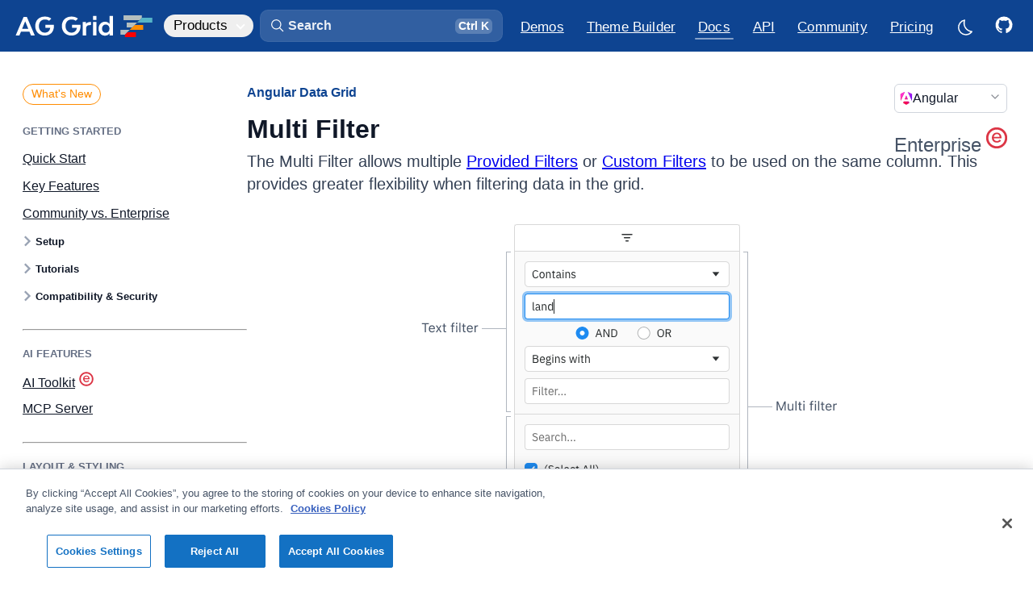

--- FILE ---
content_type: text/css
request_url: https://www.ag-grid.com/_astro/_pageName_.CQKwJ1cB.css
body_size: 962
content:
._contentViewport_1xhbn_1{display:flex;flex-direction:column;flex-grow:1}@media(min-width:1052px){._contentViewport_1xhbn_1{flex-direction:row}}@media(min-width:1475px){._contentViewport_1xhbn_1._noLeftMenu_1xhbn_11 ._docPage_1xhbn_11{width:var(--layout-width-9-12);margin-left:calc(var(--layout-width-3-12) + var(--layout-gap))}}@media(max-width:1880px){._contentViewport_1xhbn_1._noLeftMenu_1xhbn_11 ._docPage_1xhbn_11{width:var(--layout-width-6-12)}}._contentViewport_1xhbn_1._noLeftMenu_1xhbn_11 ._docPage_1xhbn_11{width:100%}._pageSections_1xhbn_29 li p{padding-bottom:0;margin-bottom:8px}._pageSections_1xhbn_29 article>h2,._pageSections_1xhbn_29 article>h3{display:flex;align-items:center;gap:8px}._pageSections_1xhbn_29 article>h2{margin-top:48px}._pageSections_1xhbn_29 article>h3,._pageSections_1xhbn_29 article>h4{margin-top:48px}._pageSections_1xhbn_29 article>h2+h3,._pageSections_1xhbn_29 article>h2+h4,._pageSections_1xhbn_29 article>h3+h4{margin-top:32px}._pageSections_1xhbn_29 article p,._pageSections_1xhbn_29 article>ul,._pageSections_1xhbn_29 article>ol,._pageSections_1xhbn_29 article>table{font-size:var(--text-fs-base);line-height:27px}h2:where(:not(:last-child)),h3:where(:not(:last-child)),h4:where(:not(:last-child)),h5:where(:not(:last-child)),h6:where(:not(:last-child)){margin-top:16px;margin-bottom:8px;letter-spacing:-.015em}ul:where(:not(:last-child)),ol:where(:not(:last-child)),blockquote:where(:not(:last-child)){margin-top:20px;margin-bottom:20px}._docPage_1xhbn_11 enterprise-icon:after{display:inline-block;background-image:url(/images/enterprise.svg);text-indent:-10000px;background-position-y:center;background-repeat:no-repeat;content:"e"}._docPage_1xhbn_11{flex:1 1 0px;width:100%;min-width:0px;padding-top:16px;padding-bottom:64px}@media screen and (max-width:1475px){._docPage_1xhbn_11{border:none}}@media screen and (min-width:1052px){._docPage_1xhbn_11{width:var(--layout-width-9-12);padding-top:40px;padding-right:12px}}@media screen and (min-width:1475px){._docPage_1xhbn_11{width:var(--layout-width-7-12);max-width:var(--layout-width-7-12);padding-right:0}}[data-dark-mode=true] ._docPage_1xhbn_11 h1,[data-dark-mode=true] ._docPage_1xhbn_11 h2,[data-dark-mode=true] ._docPage_1xhbn_11 h3,[data-dark-mode=true] ._docPage_1xhbn_11 h4,[data-dark-mode=true] ._docPage_1xhbn_11 h5,[data-dark-mode=true] ._docPage_1xhbn_11 h6{color:var(--color-fg-primary)}._docPage_1xhbn_11 h1:hover .docs-header-icon,._docPage_1xhbn_11 h2:hover .docs-header-icon,._docPage_1xhbn_11 h3:hover .docs-header-icon,._docPage_1xhbn_11 h4:hover .docs-header-icon,._docPage_1xhbn_11 h5:hover .docs-header-icon,._docPage_1xhbn_11 h6:hover .docs-header-icon{opacity:.5}._docPage_1xhbn_11 .docs-header-icon{position:relative;padding-left:0;margin-left:8px;font-size:inherit;opacity:0;transition:opacity .33s ease-in-out}._docPage_1xhbn_11 .docs-header-icon:hover{opacity:1!important}._docPage_1xhbn_11 .docs-header-icon svg{position:relative;width:.85em;height:.85em;top:-.1em;visibility:visible;fill:var(--color-link)}[data-dark-mode=true] ._docPage_1xhbn_11 a:not(.button){color:var(--color-brand-300)}[data-dark-mode=true] ._docPage_1xhbn_11 a:not(.button):hover{color:var(--color-fg-primary);text-decoration-color:var(--color-brand-300)}._docPage_1xhbn_11 enterprise-icon:after{width:1rem;margin-left:.25rem}._docPage_1xhbn_11 .nav-link p{margin:0}._docPage_1xhbn_11 ul li>p{margin-bottom:.25rem}._pageSections_1xhbn_29>article>table{table-layout:fixed}._pageSections_1xhbn_29>article>p:first-child{font-size:var(--text-fs-lg);margin-bottom:32px;color:var(--color-text-secondary);line-height:var(--text-lh-sm)}._pageSections_1xhbn_29>article>p:first-child code{font-size:.8em}._pageSections_1xhbn_29>article>div *:not([class]) img{max-width:100%}._sideMenu_1xhbn_184{padding-top:36px}#errorCodeText{white-space:pre-wrap}.missing-params-message{display:none}._docsArchiveContainer_1xhbn_196{width:100%}@media screen and (min-width:1052px){._docsArchiveContainer_1xhbn_196{width:calc(var(--layout-width-9-12));padding-top:40px}}@media screen and (min-width:1475px){._docsArchiveContainer_1xhbn_196{width:calc(var(--layout-width-9-12) + 64px)}}


--- FILE ---
content_type: text/javascript
request_url: https://www.ag-grid.com/_astro/InterfaceDocumentation.DD_d9VNn.js
body_size: 451
content:
import{j as e}from"./jsx-runtime.CKZTQYsb.js";import"./index.Cla1ZqJ_.js";import{S as n}from"./Section.D5YwyDOA.js";import"./index.ChsGqxH_.js";import"./_commonjsHelpers.Cpj98o6Y.js";import"./Code.DkoA5xJT.js";import"./Icon.DUALqwyQ.js";import"./index.BmOM81rX.js";import"./Icon_module.4843283e.DAdCBmYZ.js";import"./bucket-3.CcXJyoU3.js";import"./index.Chjiymov.js";import"./Code_module.8d5b0c4d.CzcZU8e7.js";import"./ApiReference_module.2e6907cc.B6OJ9w6F.js";import"./urlWithPrefix.CVTltyeL.js";import"./isExternalLink.B40VsrrN.js";import"./urlPaths.B1ncu1ZA.js";import"./constants.DstK28xW.js";import"./pathJoin.D_FvLGdW.js";import"./LegacyApiReference_module.e5d0e37e.Cffr1Jah.js";import"./LinkIcon.BgSkOcWe.js";import"./OpenInCTA_module.014aa0db.DyFkF8El.js";import"./LinkIcon_module.cb880927.CTWOw5l5.js";import"./navigation.D-TvHjod.js";import"./extends.CF3RwP-h.js";import"./PropertyModules_module.a20de68b.186sMXGo.js";const G=({framework:o,model:t,config:i,isInline:m})=>Object.entries(t.properties).map(([r,p])=>e.jsx(n,{framework:o,title:r,properties:p,config:i,meta:t.meta,isInline:m},r));export{G as InterfaceDocumentation};


--- FILE ---
content_type: text/javascript
request_url: https://www.ag-grid.com/_astro/devToolsStore.D4NAPCop.js
body_size: 85
content:
import{p as o}from"./index.mvX_mnHh.js";const s="devTools",a={encode:e=>e?"true":"false",decode:e=>e==="true"};function n(e){return()=>{const t=e.get();e.set(!t)}}const l=o(`${s}`,!1,a),T=n(l),c=o(`${s}:exampleDevToolbar`,!1,a),g=n(c),r=o(`${s}:openLinksInNewTab`,!1,a),b=n(r);export{l as $,c as a,r as b,b as c,T as d,g as t};


--- FILE ---
content_type: text/javascript
request_url: https://www.ag-grid.com/_astro/urlWithPrefix.CVTltyeL.js
body_size: 341
content:
import{i as h}from"./isExternalLink.B40VsrrN.js";import{g as c}from"./urlPaths.B1ncu1ZA.js";import{S as m}from"./constants.DstK28xW.js";import{p as r}from"./pathJoin.D_FvLGdW.js";function p(t){const o=t.split("/"),n=o[o.length-1].split(".");return n.length<=1?void 0:n[n.length-1]}const S=({url:t="",framework:o,siteBaseUrl:e=m,trailingSlash:n=!0})=>{let i=t;const a=t.endsWith("/"),f=!!p(t),s=h(t);if(t.startsWith("./")){const l=c(o);i=r("/",e,l,t.slice(2))}else if(t==="/")e===""||e==="/"?i="":e.endsWith("/")?i=e.slice(0,-1):i=e;else if(t.startsWith("/"))i=r("/",e,t);else if(!t.startsWith("#")&&!s)throw new Error(`Invalid url: ${t} - use './' for framework urls, '/' for root urls, '#' for anchor links, and http/mailto for external urls`);return(n||a)&&!i.includes("#")&&!i.includes("?")&&!s&&!f&&(i=i+"/"),i};export{S as u};


--- FILE ---
content_type: text/javascript
request_url: https://www.ag-grid.com/_astro/index.iLu5_p0x.js
body_size: 6422
content:
import{i as f,c as g,m as u,H as b,a as w,e as L,b as S,d as x,u as C}from"./transition.uhh_aVAm.js";function _(e){return e.replace(/\r\n|\r(?!\n)|\n/g,`
`)}function Z(e,t){if(!t||t.line===void 0||t.column===void 0)return"";const n=_(e).split(`
`).map(r=>r.replace(/\t/g,"  ")),o=[];for(let r=-2;r<=2;r++)n[t.line+r]&&o.push(t.line+r);let c=0;for(const r of o){let i=`> ${r}`;i.length>c&&(c=i.length)}let s="";for(const r of o){const i=r===t.line-1;s+=i?"> ":"  ",s+=`${r+1} | ${n[r]}
`,i&&(s+=`${Array.from({length:c}).join(" ")}  | ${Array.from({length:t.column}).join(" ")}^
`)}return s}class M extends Error{loc;title;hint;frame;type="AstroError";constructor(t,n){const{name:o,title:c,message:s,stack:r,location:i,hint:v,frame:y}=t;super(s,n),this.title=c,this.name=o,s&&(this.message=s),this.stack=r||this.stack,this.loc=i,this.hint=v,this.frame=y}setLocation(t){this.loc=t}setName(t){this.name=t}setMessage(t){this.message=t}setHint(t){this.hint=t}setFrame(t,n){this.frame=Z(t,n)}static is(t){return t.type==="AstroError"}}const p={name:"InvalidComponentArgs",title:"Invalid component arguments.",message:e=>`Invalid arguments passed to${e?` <${e}>`:""} component.`,hint:"Astro components cannot be rendered directly via function call, such as `Component()` or `{items.map(Component)}`."};function A(e){return!(e.length!==3||!e[0]||typeof e[0]!="object")}function d(e,t,n){const o=t?.split("/").pop()?.replace(".astro","")??"",c=(...s)=>{if(!A(s))throw new M({...p,message:p.message(o)});return e(...s)};return Object.defineProperty(c,"name",{value:o,writable:!1}),c.isAstroComponentFactory=!0,c.moduleId=t,c.propagation=n,c}function z(e){return d(e.factory,e.moduleId,e.propagation)}function T(e,t,n){return typeof e=="function"?d(e,t,n):z(e)}const h=Symbol.for("astro.renderTemplateResult");class k{[h]=!0;htmlParts;expressions;error;constructor(t,n){this.htmlParts=t,this.error=void 0,this.expressions=n.map(o=>f(o)?Promise.resolve(o).catch(c=>{if(!this.error)throw this.error=c,c}):o)}render(t){const n=this.expressions.map(s=>g(t,r=>{if(s||s===0)return l(r,s)}));let o=0;const c=()=>{for(;o<this.htmlParts.length;){const s=this.htmlParts[o],r=n[o];if(o++,s&&t.write(u(s)),r){const i=r.flush();if(f(i))return i.then(c)}}};return c()}}function O(e){return typeof e=="object"&&e!==null&&!!e[h]}function I(e,...t){return new k(e,t)}const m=Symbol.for("astro:slot-string");class j extends b{instructions;[m];constructor(t,n){super(t),this.instructions=n,this[m]=!0}}function l(e,t){if(f(t))return t.then(n=>l(e,n));if(t instanceof j){e.write(t);return}if(w(t)){e.write(t);return}if(Array.isArray(t))return H(e,t);if(typeof t=="function")return l(e,t());if(!(!t&&t!==0)){if(typeof t=="string"){e.write(u(L(t)));return}if(S(t)||O(t)||G(t))return t.render(e);if(ArrayBuffer.isView(t)){e.write(t);return}if(typeof t=="object"&&(Symbol.asyncIterator in t||Symbol.iterator in t))return Symbol.asyncIterator in t?F(e,t):P(e,t);e.write(t)}}function H(e,t){const o=t.map(s=>g(e,r=>l(r,s)))[Symbol.iterator](),c=()=>{for(;;){const{value:s,done:r}=o.next();if(r)break;const i=s.flush();if(f(i))return i.then(c)}};return c()}function P(e,t){const n=t[Symbol.iterator](),o=()=>{for(;;){const{value:c,done:s}=n.next();if(s)break;const r=l(e,c);if(f(r))return r.then(o)}};return o()}async function F(e,t){for await(const n of t)await l(e,n)}const U=Symbol.for("astro.componentInstance");function G(e){return typeof e=="object"&&e!==null&&!!e[U]}function R(e={},t,{class:n}={}){let o="";n&&(typeof e.class<"u"?e.class+=` ${n}`:typeof e["class:list"]<"u"?e["class:list"]=[e["class:list"],n]:e.class=n);for(const[c,s]of Object.entries(e))o+=x(s,c,!0,t);return u(o)}function a({meta:e,attributes:t,children:n}){const o=T((c,s)=>{const r=E(t,s);return I`<svg${R(r)}>${C(n)}</svg>`});return Object.defineProperty(o,"toJSON",{value:()=>e,enumerable:!1}),Object.assign(o,e)}const B=["xmlns","xmlns:xlink","version"],$={};function D(e){for(const t of B)delete e[t];return e}function E(e,t){return D({...$,...e,...t})}const V=a({meta:{src:"/_astro/angular.CZpVmV7c.svg",width:32,height:33,format:"svg"},attributes:{"_ngcontent-ng-c3811030075":"",fill:"none",viewBox:"0 0 223 236",width:"32"},children:`
	<g _ngcontent-ng-c3811030075="" clip-path="url(#a)">
		<path _ngcontent-ng-c3811030075="" fill="url(#b)" d="m222.077 39.192-8.019 125.923L137.387 0l84.69 39.192Zm-53.105 162.825-57.933 33.056-57.934-33.056 11.783-28.556h92.301l11.783 28.556ZM111.039 62.675l30.357 73.803H80.681l30.358-73.803ZM7.937 165.115 0 39.192 84.69 0 7.937 165.115Z"></path>
		<path _ngcontent-ng-c3811030075="" fill="url(#c)" d="m222.077 39.192-8.019 125.923L137.387 0l84.69 39.192Zm-53.105 162.825-57.933 33.056-57.934-33.056 11.783-28.556h92.301l11.783 28.556ZM111.039 62.675l30.357 73.803H80.681l30.358-73.803ZM7.937 165.115 0 39.192 84.69 0 7.937 165.115Z"></path>
	</g>
	<defs _ngcontent-ng-c3811030075="">
		<linearGradient _ngcontent-ng-c3811030075="" id="b" x1="49.009" x2="225.829" y1="213.75" y2="129.722" gradientUnits="userSpaceOnUse">
			<stop _ngcontent-ng-c3811030075="" stop-color="#E40035"></stop>
			<stop _ngcontent-ng-c3811030075="" offset=".24" stop-color="#F60A48"></stop>
			<stop _ngcontent-ng-c3811030075="" offset=".352" stop-color="#F20755"></stop>
			<stop _ngcontent-ng-c3811030075="" offset=".494" stop-color="#DC087D"></stop>
			<stop _ngcontent-ng-c3811030075="" offset=".745" stop-color="#9717E7"></stop>
			<stop _ngcontent-ng-c3811030075="" offset="1" stop-color="#6C00F5"></stop>
		</linearGradient>
		<linearGradient _ngcontent-ng-c3811030075="" id="c" x1="41.025" x2="156.741" y1="28.344" y2="160.344" gradientUnits="userSpaceOnUse">
			<stop _ngcontent-ng-c3811030075="" stop-color="#FF31D9"></stop>
			<stop _ngcontent-ng-c3811030075="" offset="1" stop-color="#FF5BE1" stop-opacity="0"></stop>
		</linearGradient>
		<clipPath _ngcontent-ng-c3811030075="" id="a">
			<path _ngcontent-ng-c3811030075="" fill="#fff" d="M0 0h223v236H0z"></path>
		</clipPath>
	</defs>
`}),q=a({meta:{src:"/_astro/javascript.DOqolN0O.svg",width:256,height:256,format:"svg"},attributes:{width:"100%",height:"100%",viewBox:"0 0 256 256","xml:space":"preserve","xmlns:serif":"http://www.serif.com/",style:"fill-rule:evenodd;clip-rule:evenodd;stroke-linejoin:round;stroke-miterlimit:2;"},children:`
    <g>
        <rect x="0" y="0" width="256" height="256" style="fill:rgb(247,223,30);fill-rule:nonzero;" />
        <g transform="matrix(1,0,0,1,4.20544,0)">
            <g transform="matrix(1,0,0,1,-27.8948,-48.7274)">
                <path d="M67.312,213.932L86.903,202.076C90.682,208.777 94.12,214.447 102.367,214.447C110.272,214.447 115.256,211.355 115.256,199.327L115.256,117.529L139.314,117.529L139.314,199.667C139.314,224.584 124.708,235.926 103.398,235.926C84.153,235.926 72.982,225.959 67.311,213.93" style="fill-rule:nonzero;" />
            </g>
            <g transform="matrix(1,0,0,1,-27.8948,-48.0406)">
                <path d="M152.381,211.354L171.969,200.013C177.126,208.434 183.828,214.62 195.684,214.62C205.653,214.62 212.009,209.636 212.009,202.762C212.009,194.514 205.479,191.592 194.481,186.782L188.468,184.203C171.111,176.815 159.597,167.535 159.597,147.945C159.597,129.901 173.345,116.153 194.826,116.153C210.12,116.153 221.118,121.481 229.022,135.4L210.291,147.429C206.166,140.04 201.7,137.119 194.826,137.119C187.78,137.119 183.312,141.587 183.312,147.429C183.312,154.646 187.78,157.568 198.09,162.037L204.104,164.614C224.553,173.379 236.067,182.313 236.067,202.418C236.067,224.072 219.055,235.928 196.2,235.928C173.861,235.928 159.426,225.274 152.381,211.354" style="fill-rule:nonzero;" />
            </g>
        </g>
    </g>
`}),N=a({meta:{src:"/_astro/react.CtDRhtxt.svg",width:1e3,height:1e3,format:"svg"},attributes:{width:"100%",height:"100%",viewBox:"0 0 1000 1000","xml:space":"preserve","xmlns:serif":"http://www.serif.com/",style:"fill-rule:evenodd;clip-rule:evenodd;stroke-linejoin:round;stroke-miterlimit:2;"},children:'<g><g><path d="M813.822,358.764c-10.102,-3.222 -20.572,-6.272 -31.355,-9.156c1.773,-6.702 3.402,-13.316 4.848,-19.818c23.733,-106.761 8.214,-192.77 -44.778,-221.088c-50.812,-27.151 -133.91,1.16 -217.834,68.842c-8.07,6.509 -16.162,13.398 -24.255,20.619c-5.387,-4.778 -10.771,-9.393 -16.135,-13.81c-87.957,-72.369 -176.12,-102.869 -229.058,-74.47c-50.766,27.232 -65.799,108.087 -44.431,209.267c2.062,9.773 4.474,19.754 7.198,29.901c-12.475,3.282 -24.521,6.78 -36.046,10.503c-103.122,33.314 -168.977,85.529 -168.977,139.687c-0,55.935 70.698,112.039 178.105,146.059c8.473,2.686 17.269,5.225 26.332,7.633c-2.941,10.975 -5.498,21.729 -7.647,32.217c-20.371,99.425 -4.463,178.368 46.166,205.428c52.292,27.944 140.058,-0.78 225.515,-70.003c6.758,-5.472 13.534,-11.275 20.325,-17.357c8.804,7.856 17.589,15.288 26.332,22.261c82.779,66.008 164.534,92.662 215.114,65.529c52.242,-28.026 69.223,-112.833 47.178,-216.012c-1.682,-7.879 -3.641,-15.929 -5.84,-24.122c6.164,-1.689 12.213,-3.434 18.11,-5.246c111.66,-34.281 184.311,-89.704 184.311,-146.387c-0,-54.355 -67.982,-106.919 -173.178,-140.477Zm-24.217,250.267c-5.327,1.632 -10.79,3.212 -16.36,4.742c-12.327,-36.163 -28.962,-74.614 -49.32,-114.345c19.426,-38.782 35.421,-76.743 47.402,-112.67c9.965,2.673 19.632,5.49 28.954,8.462c90.129,28.755 145.111,71.264 145.111,104.021c-0,34.891 -59.376,80.185 -155.787,109.79Zm-40.003,73.454c9.748,45.626 11.137,86.876 4.684,119.122c-5.802,28.978 -17.467,48.295 -31.895,56.034c-30.692,16.461 -96.335,-4.94 -167.129,-61.389c-8.115,-6.474 -16.287,-13.38 -24.49,-20.696c27.447,-27.814 54.875,-60.148 81.645,-96.061c47.086,-3.871 91.571,-10.203 131.912,-18.845c1.986,7.429 3.752,14.713 5.273,21.835Zm-404.545,172.31c-29.989,9.812 -53.874,10.094 -68.313,2.38c-30.723,-16.419 -43.495,-79.807 -26.074,-164.832c1.998,-9.738 4.372,-19.74 7.111,-29.965c39.896,8.176 84.057,14.06 131.254,17.607c26.953,35.141 55.172,67.439 83.612,95.722c-6.213,5.557 -12.403,10.849 -18.555,15.838c-37.792,30.61 -75.66,52.328 -109.035,63.25Zm-140.496,-245.979c-47.494,-15.044 -86.716,-34.594 -113.6,-55.928c-24.16,-19.169 -36.354,-38.204 -36.354,-53.647c-0,-32.866 52.874,-74.786 141.063,-103.277c10.702,-3.459 21.903,-6.717 33.527,-9.777c12.19,36.738 28.177,75.15 47.471,113.992c-19.545,39.421 -35.761,78.443 -48.069,115.614c-8.286,-2.21 -16.314,-4.534 -24.038,-6.977Zm47.095,-297.07c-18.305,-86.69 -6.149,-152.08 24.445,-168.492c32.583,-17.481 104.636,7.442 180.582,69.932c4.855,3.994 9.728,8.172 14.614,12.498c-28.3,28.16 -56.26,60.215 -82.973,95.151c-45.809,3.935 -89.658,10.253 -129.972,18.718c-2.534,-9.449 -4.779,-18.732 -6.696,-27.807Zm420.14,96.135c-9.637,-15.425 -19.533,-30.487 -29.619,-45.14c31.077,3.642 60.852,8.476 88.813,14.389c-8.393,24.93 -18.856,50.995 -31.172,77.72c-8.838,-15.545 -18.183,-31.217 -28.022,-46.969Zm-171.333,-154.64c19.191,19.268 38.413,40.778 57.318,64.118c-19.05,-0.832 -38.336,-1.266 -57.782,-1.266c-19.263,0 -38.404,0.423 -57.336,1.245c18.924,-23.125 38.309,-44.607 57.8,-64.097Zm-172.428,154.907c-9.626,15.468 -18.799,31.055 -27.497,46.673c-12.114,-26.629 -22.482,-52.814 -30.947,-78.1c27.789,-5.761 57.424,-10.475 88.303,-14.047c-10.231,14.787 -20.207,29.958 -29.859,45.471l-0,0.003Zm30.746,230.411c-31.903,-3.3 -61.983,-7.767 -89.765,-13.373c8.603,-25.734 19.195,-52.48 31.572,-79.681c8.716,15.605 17.924,31.196 27.61,46.701l0.004,0c9.866,15.792 20.089,31.266 30.579,46.353Zm142.835,109.401c-19.723,-19.715 -39.393,-41.529 -58.603,-64.988c18.65,0.676 37.662,1.026 56.986,1.026c19.853,-0 39.478,-0.417 58.794,-1.213c-18.966,23.883 -38.115,45.728 -57.177,65.175Zm198.598,-203.844c13.019,27.497 23.992,54.102 32.705,79.399c-28.239,5.972 -58.729,10.781 -90.856,14.353c10.113,-14.847 20.092,-30.17 29.901,-45.926c9.919,-15.947 19.343,-31.914 28.25,-47.826Zm-64.292,28.562c-15.226,24.464 -30.86,47.815 -46.725,69.861c-28.905,1.915 -58.764,2.902 -89.198,2.902c-30.312,-0 -59.794,-0.875 -88.185,-2.581c-16.508,-22.335 -32.481,-45.756 -47.608,-69.971l0.004,0c-15.09,-24.151 -28.977,-48.506 -41.559,-72.724c12.578,-24.271 26.431,-48.654 41.433,-72.759l-0.004,0.003c15.04,-24.168 30.872,-47.477 47.228,-69.671c28.965,-2.03 58.672,-3.088 88.691,-3.088c30.156,-0 59.898,1.068 88.855,3.113c16.105,22.032 31.83,45.263 46.931,69.438c15.272,24.447 29.3,48.665 41.989,72.418c-12.651,24.161 -26.648,48.626 -41.852,73.059Zm85.834,-430.57c32.614,17.431 45.299,87.722 24.806,179.901c-1.308,5.881 -2.777,11.871 -4.379,17.942c-40.409,-8.641 -84.289,-15.068 -130.231,-19.063c-26.762,-35.317 -54.494,-67.425 -82.333,-95.222c7.484,-6.67 14.956,-13.034 22.402,-19.038c71.905,-57.987 139.115,-80.883 169.735,-64.52Zm-221.757,276.536c48.035,0 86.976,36.086 86.976,80.597c-0,44.512 -38.941,80.597 -86.976,80.597c-48.034,0 -86.975,-36.085 -86.975,-80.597c0,-44.511 38.941,-80.597 86.975,-80.597Z" style="fill:#00d8ff;fill-rule:nonzero;" /></g></g>'}),W=a({meta:{src:"/_astro/solid.B7jXHTuH.svg",width:166,height:155,format:"svg"},attributes:{viewBox:"0 0 166 155.3"},children:'<defs><linearGradient id="a" gradientUnits="userSpaceOnUse" x1="27.5" y1="3" x2="152" y2="63.5"><stop offset=".1" stop-color="#76b3e1" /><stop offset=".3" stop-color="#dcf2fd" /><stop offset="1" stop-color="#76b3e1" /></linearGradient><linearGradient id="b" gradientUnits="userSpaceOnUse" x1="95.8" y1="32.6" x2="74" y2="105.2"><stop offset="0" stop-color="#76b3e1" /><stop offset=".5" stop-color="#4377bb" /><stop offset="1" stop-color="#1f3b77" /></linearGradient><linearGradient id="c" gradientUnits="userSpaceOnUse" x1="18.4" y1="64.2" x2="144.3" y2="149.8"><stop offset="0" stop-color="#315aa9" /><stop offset=".5" stop-color="#518ac8" /><stop offset="1" stop-color="#315aa9" /></linearGradient><linearGradient id="d" gradientUnits="userSpaceOnUse" x1="75.2" y1="74.5" x2="24.4" y2="260.8"><stop offset="0" stop-color="#4377bb" /><stop offset=".5" stop-color="#1a336b" /><stop offset="1" stop-color="#1a336b" /></linearGradient></defs><path d="M163 35S110-4 69 5l-3 1c-6 2-11 5-14 9l-2 3-15 26 26 5c11 7 25 10 38 7l46 9 18-30z" fill="#76b3e1" /><path d="M163 35S110-4 69 5l-3 1c-6 2-11 5-14 9l-2 3-15 26 26 5c11 7 25 10 38 7l46 9 18-30z" opacity=".3" fill="url(#a)" /><path d="M52 35l-4 1c-17 5-22 21-13 35 10 13 31 20 48 15l62-21S92 26 52 35z" fill="#518ac8" /><path d="M52 35l-4 1c-17 5-22 21-13 35 10 13 31 20 48 15l62-21S92 26 52 35z" opacity=".3" fill="url(#b)" /><path d="M134 80a45 45 0 00-48-15L24 85 4 120l112 19 20-36c4-7 3-15-2-23z" fill="url(#c)" /><path d="M114 115a45 45 0 00-48-15L4 120s53 40 94 30l3-1c17-5 23-21 13-34z" fill="url(#d)" />'}),X=a({meta:{src:"/_astro/vue.Do-aiSqX.svg",width:256,height:221,format:"svg"},attributes:{width:"100%",height:"100%",viewBox:"0 0 256 221","xml:space":"preserve","xmlns:serif":"http://www.serif.com/",style:"fill-rule:evenodd;clip-rule:evenodd;stroke-linejoin:round;stroke-miterlimit:2;"},children:`
    <g>
        <path d="M0,0L128,220.8L256,0L204.8,0L128,132.48L50.56,0L0,0Z" style="fill:rgb(65,184,131);fill-rule:nonzero;" />
        <path d="M50.56,0L128,133.12L204.8,0L157.44,0L128,51.2L97.92,0L50.56,0Z" style="fill:rgb(53,73,94);fill-rule:nonzero;" />
    </g>
`}),J=a({meta:{src:"/_astro/vue_inverted.BnCePm5t.svg",width:256,height:221,format:"svg"},attributes:{viewBox:"0 0 256 221","fill-rule":"evenodd","clip-rule":"evenodd","stroke-linejoin":"round","stroke-miterlimit":"2"},children:'<g fill-rule="nonzero"><path d="M0 0l128 220.8L256 0h-51.2L128 132.48 50.56 0H0z" fill="#fff" /><path d="M50.56 0L128 133.12 204.8 0h-47.36L128 51.2 97.92 0H50.56z" fill="#35495e" /></g>'}),Q={javascript:q.src,angular:V.src,react:N.src,solid:W.src,vue:X.src,vueInverted:J.src};export{Q as f};


--- FILE ---
content_type: text/javascript
request_url: https://www.ag-grid.com/_astro/navigation.D-TvHjod.js
body_size: 1303
content:
import{_}from"./extends.CF3RwP-h.js";import{r as k}from"./index.Cla1ZqJ_.js";var p;(function(n){n.Pop="POP",n.Push="PUSH",n.Replace="REPLACE"})(p||(p={}));var $=function(n){return n},O="beforeunload",U="popstate";function q(n){n===void 0&&(n={});var e=n,o=e.window,a=o===void 0?document.defaultView:o,c=a.history;function v(){var t=a.location,r=t.pathname,i=t.search,l=t.hash,u=c.state||{};return[u.idx,$({pathname:r,search:i,hash:l,state:u.usr||null,key:u.key||"default"})]}var s=null;function D(){if(s)h.call(s),s=null;else{var t=p.Pop,r=v(),i=r[0],l=r[1];if(h.length){if(i!=null){var u=f-i;u&&(s={action:t,location:l,retry:function(){g(u*-1)}},g(u))}}else w(t)}}a.addEventListener(U,D);var b=p.Pop,x=v(),f=x[0],y=x[1],L=C(),h=C();f==null&&(f=0,c.replaceState(_({},c.state,{idx:f}),""));function S(t){return typeof t=="string"?t:K(t)}function T(t,r){return r===void 0&&(r=null),$(_({pathname:y.pathname,hash:"",search:""},typeof t=="string"?M(t):t,{state:r,key:F()}))}function A(t,r){return[{usr:t.state,key:t.key,idx:r},S(t)]}function B(t,r,i){return!h.length||(h.call({action:t,location:r,retry:i}),!1)}function w(t){b=t;var r=v();f=r[0],y=r[1],L.call({action:b,location:y})}function H(t,r){var i=p.Push,l=T(t,r);function u(){H(t,r)}if(B(i,l,u)){var d=A(l,f+1),P=d[0],m=d[1];try{c.pushState(P,"",m)}catch{a.location.assign(m)}w(i)}}function V(t,r){var i=p.Replace,l=T(t,r);function u(){V(t,r)}if(B(i,l,u)){var d=A(l,f),P=d[0],m=d[1];c.replaceState(P,"",m),w(i)}}function g(t){c.go(t)}var I={get action(){return b},get location(){return y},createHref:S,push:H,replace:V,go:g,back:function(){g(-1)},forward:function(){g(1)},listen:function(r){return L.push(r)},block:function(r){var i=h.push(r);return h.length===1&&a.addEventListener(O,R),function(){i(),h.length||a.removeEventListener(O,R)}}};return I}function R(n){n.preventDefault(),n.returnValue=""}function C(){var n=[];return{get length(){return n.length},push:function(o){return n.push(o),function(){n=n.filter(function(a){return a!==o})}},call:function(o){n.forEach(function(a){return a&&a(o)})}}}function F(){return Math.random().toString(36).substr(2,8)}function K(n){var e=n.pathname,o=e===void 0?"/":e,a=n.search,c=a===void 0?"":a,v=n.hash,s=v===void 0?"":v;return c&&c!=="?"&&(o+=c.charAt(0)==="?"?c:"?"+c),s&&s!=="#"&&(o+=s.charAt(0)==="#"?s:"#"+s),o}function M(n){var e={};if(n){var o=n.indexOf("#");o>=0&&(e.hash=n.substr(o),n=n.substr(0,o));var a=n.indexOf("?");a>=0&&(e.search=n.substr(a),n=n.substr(0,a)),n&&(e.pathname=n)}return e}const E=q();function N(n){k.useEffect(()=>E?.listen(n),[])}function X(){const[n,e]=k.useState(E?.location??null);return N(({location:o})=>e(o)),n}function Y(){return k.useCallback(e=>{e.preventDefault(),W(e.currentTarget.href);const o=e.currentTarget.getAttribute("href");o?.startsWith("#")&&z(o.substring(1))},[])}function W(n,e){E?.push(n,e?.state)}function j(n,e){requestAnimationFrame(()=>n?.scrollIntoView({behavior:"smooth",...e}))}function z(n,e){j(document.getElementById(n),e)}export{Y as a,E as b,W as n,z as s,X as u};


--- FILE ---
content_type: text/javascript
request_url: https://www.ag-grid.com/_astro/HeaderNav.BuBvi7_q.js
body_size: 1351
content:
import{j as e}from"./jsx-runtime.CKZTQYsb.js";import{C as j}from"./Collapsible.uXY6cn5u.js";import{I as f}from"./Icon.DUALqwyQ.js";import{r as l}from"./index.Cla1ZqJ_.js";import{r as I}from"./navScrollPosition.LyI2Qj04.js";import{a as b}from"./urlPaths.B1ncu1ZA.js";import{u as k}from"./useFrameworkFromStore.D11CnhLA.js";import{u as w}from"./urlWithPrefix.CVTltyeL.js";import{c as p}from"./index.BmOM81rX.js";import{B as E}from"./index.CQ4oX9Ud.js";import{u as C}from"./useDarkmode.DVSm4VqJ.js";import{b as a}from"./example-finance.a71037a9.qZQ75qZD.js";import"./index.ChsGqxH_.js";import"./Icon_module.4843283e.DAdCBmYZ.js";import"./bucket-3.CcXJyoU3.js";import"./_commonjsHelpers.Cpj98o6Y.js";import"./index.Chjiymov.js";import"./constants.DstK28xW.js";import"./pathJoin.D_FvLGdW.js";import"./index.rjWZIA6c.js";import"./frameworkStore.DVSiItby.js";import"./index.mvX_mnHh.js";import"./index.Dy_IOP8n.js";import"./framework.DTYecYFX.js";import"./isExternalLink.B40VsrrN.js";import"./useStoreSsr.BDKX8mVH.js";const L=s=>l.createElement("svg",{xmlns:"http://www.w3.org/2000/svg",className:"menu-icon",width:36,height:36,viewBox:"0 0 36 36",...s},l.createElement("style",null,`
    .menu-icon rect { fill: #fff; }
  `),l.createElement("g",{className:"top"},l.createElement("rect",{x:2,y:7,width:32,height:2})),l.createElement("g",{className:"middle"},l.createElement("rect",{x:2,y:17,width:32,height:2})),l.createElement("g",{className:"bottom"},l.createElement("rect",{x:2,y:27,width:32,height:2}))),y=()=>{const[s,t]=C();return e.jsx("li",{className:p(a.navItem,a.buttonItem),children:e.jsxs("button",{className:p(a.navLink,"button-style-none"),"aria-label":"Dark mode selector",onClick:()=>t(!s),children:[e.jsx("div",{className:p(a.icon,a.pseudoIcon)}),e.jsx("span",{suppressHydrationWarning:!0,children:s?"Light Mode":"Dark Mode"})]})})},H="API",S=({title:s,path:t,allPaths:o,apiPaths:i})=>{const c=o.find(n=>t.includes(n.path))?.title,d=b(t),r=i.includes(d)?H:c;return s===r},x=({currentPath:s,items:t,allPaths:o,apiPaths:i,isOpen:m,toggleIsOpen:c})=>{const d=k(),u=new E;return e.jsxs("ul",{className:p(a.navItemList,"list-style-none"),children:[t.map(({title:r,path:n,url:h,icon:g})=>{const v=p(a.navItem,{[a.navItemActive]:S({title:r,path:s,allPaths:o,apiPaths:i}),[a.buttonItem]:r==="GitHub",[a.githubItem]:r==="GitHub"}),N=n?w({url:n,framework:d}):h;return e.jsx("li",{className:v,children:e.jsxs("a",{id:`${u.slug(r)}-nav`,className:a.navLink,href:N,onClick:()=>{m&&c?.(),I()},"aria-label":`AG Grid ${r}`,children:[g&&e.jsx(f,{name:g}),e.jsx("span",{children:r})]})},r.toLocaleLowerCase())}),e.jsx(y,{})]})},A=({isOpen:s,toggleIsOpen:t})=>e.jsx("button",{className:a.mobileMenuButton,type:"button","aria-controls":a.mainNavSmall,"aria-expanded":s,"aria-label":"Toggle navigation",onClick:()=>t(),children:e.jsx(L,{className:a.menuIcon})}),M=({currentPath:s,items:t,allPaths:o,apiPaths:i,children:m})=>e.jsx("div",{className:p(a.mainNav,a.mainNavLargeContainer),children:e.jsx("nav",{className:a.mainNavLarge,children:e.jsx(x,{currentPath:s,items:t,allPaths:o,apiPaths:i,children:m})})}),P=({currentPath:s,items:t,allPaths:o,apiPaths:i,isOpen:m,toggleIsOpen:c,children:d})=>e.jsxs(e.Fragment,{children:[e.jsx(A,{isOpen:m,toggleIsOpen:c}),e.jsx(j,{id:a.mainNavSmall,isOpen:m,children:e.jsx("nav",{className:a.mainNav,children:e.jsx(x,{currentPath:s,items:t,allPaths:o,apiPaths:i,isOpen:m,toggleIsOpen:c,children:d})})})]}),oe=({currentPath:s,items:t,allPaths:o,apiPaths:i})=>{const[m,c]=l.useState(!1),d=()=>{c(n=>!n)},u=t.filter(n=>!n.isCollapsed),r=t.filter(n=>n.isCollapsed||!n.isCollapsed);return e.jsxs(e.Fragment,{children:[e.jsx(M,{currentPath:s,items:u,allPaths:o,apiPaths:i}),e.jsx(P,{currentPath:s,items:r,allPaths:o,apiPaths:i,isOpen:m,toggleIsOpen:d})]})};export{oe as HeaderNav};


--- FILE ---
content_type: text/javascript
request_url: https://www.ag-grid.com/_astro/Header.SFFGJsHn.js
body_size: 596
content:
import{j as r}from"./jsx-runtime.CKZTQYsb.js";import{I as a}from"./Icon.DUALqwyQ.js";import{F as n}from"./FrameworkSelectorInsideDocs.Cd1aFjyD.js";import{a as c}from"./framework.DTYecYFX.js";import{u as l}from"./useSyncFrameworkStoreState.CmBZu7Jr.js";import{s as e}from"./_pageName_.14eedb52.DZNuf2qP.js";import"./index.ChsGqxH_.js";import"./index.Cla1ZqJ_.js";import"./_commonjsHelpers.Cpj98o6Y.js";import"./index.BmOM81rX.js";import"./Icon_module.4843283e.DAdCBmYZ.js";import"./bucket-3.CcXJyoU3.js";import"./index.Chjiymov.js";import"./Select.Pfqm6hJm.js";import"./index.GjEp6R8J.js";import"./index.BpZycnXn.js";import"./createLucideIcon.BK6hX6GL.js";import"./index.iLu5_p0x.js";import"./transition.uhh_aVAm.js";import"./urlPaths.B1ncu1ZA.js";import"./constants.DstK28xW.js";import"./pathJoin.D_FvLGdW.js";import"./urlWithPrefix.CVTltyeL.js";import"./isExternalLink.B40VsrrN.js";import"./index.rjWZIA6c.js";import"./frameworkStore.DVSiItby.js";import"./index.mvX_mnHh.js";import"./index.Dy_IOP8n.js";const A=({title:t,framework:i,isEnterprise:o,suppressFrameworkHeader:s,path:m,menuItems:p})=>(l(i),r.jsx("header",{className:e.docsPageHeader,children:r.jsxs("div",{id:"top",className:e.docsPageTitle,children:[r.jsxs("div",{className:e.pageTitleContainer,children:[r.jsx("div",{className:e.pageTitleGroup,children:r.jsxs("h1",{children:[!s&&r.jsx("span",{className:e.headerFramework,children:`${c(i)} Data Grid`}),t]})}),r.jsx(n,{path:m,currentFramework:i,menuItems:p})]}),o&&r.jsxs("span",{className:e.enterpriseLabel,children:["Enterprise",r.jsx(a,{name:"enterprise"})]})]})}));export{A as Header};


--- FILE ---
content_type: text/javascript
request_url: https://www.ag-grid.com/_astro/bucket-3.CcXJyoU3.js
body_size: 2695
content:
import{e as t}from"./index.Cla1ZqJ_.js";import{g as F}from"./_commonjsHelpers.Cpj98o6Y.js";import{r as $}from"./index.Chjiymov.js";function G(o,r,e){return(r=X(r))in o?Object.defineProperty(o,r,{value:e,enumerable:!0,configurable:!0,writable:!0}):o[r]=e,o}function m(o,r){var e=Object.keys(o);if(Object.getOwnPropertySymbols){var n=Object.getOwnPropertySymbols(o);r&&(n=n.filter(function(a){return Object.getOwnPropertyDescriptor(o,a).enumerable})),e.push.apply(e,n)}return e}function f(o){for(var r=1;r<arguments.length;r++){var e=arguments[r]!=null?arguments[r]:{};r%2?m(Object(e),!0).forEach(function(n){G(o,n,e[n])}):Object.getOwnPropertyDescriptors?Object.defineProperties(o,Object.getOwnPropertyDescriptors(e)):m(Object(e)).forEach(function(n){Object.defineProperty(o,n,Object.getOwnPropertyDescriptor(e,n))})}return o}function g(o,r){if(o==null)return{};var e,n,a=J(o,r);if(Object.getOwnPropertySymbols){var h=Object.getOwnPropertySymbols(o);for(n=0;n<h.length;n++)e=h[n],r.indexOf(e)===-1&&{}.propertyIsEnumerable.call(o,e)&&(a[e]=o[e])}return a}function J(o,r){if(o==null)return{};var e={};for(var n in o)if({}.hasOwnProperty.call(o,n)){if(r.indexOf(n)!==-1)continue;e[n]=o[n]}return e}function Q(o,r){if(typeof o!="object"||!o)return o;var e=o[Symbol.toPrimitive];if(e!==void 0){var n=e.call(o,r);if(typeof n!="object")return n;throw new TypeError("@@toPrimitive must return a primitive value.")}return(r==="string"?String:Number)(o)}function X(o){var r=Q(o,"string");return typeof r=="symbol"?r:r+""}var z=["width","height","viewBox"],ee=["tabindex"],te={focusable:"false",preserveAspectRatio:"xMidYMid meet"};function re(){var o=arguments.length>0&&arguments[0]!==void 0?arguments[0]:{},r=o.width,e=o.height,n=o.viewBox,a=n===void 0?"0 0 ".concat(r," ").concat(e):n,h=g(o,z),p=h.tabindex,u=g(h,ee),i=f(f(f({},te),u),{},{width:r,height:e,viewBox:a});return i["aria-label"]||i["aria-labelledby"]||i.title?(i.role="img",p!=null&&(i.focusable="true",i.tabindex=p)):i["aria-hidden"]=!0,i}var ne=$();const c=F(ne),l=t.forwardRef(function({className:r,children:e,tabIndex:n,xmlns:a="http://www.w3.org/2000/svg",preserveAspectRatio:h="xMidYMid meet",...p},u){const{tabindex:i,...q}=re({...p,tabindex:n}),w=q;return r&&(w.className=r),i!=null&&(typeof i=="number"?w.tabIndex=i:w.tabIndex=Number(n)),u&&(w.ref=u),a&&(w.xmlns=a),h&&(w.preserveAspectRatio=h),t.createElement("svg",w,e)});l.displayName="Icon";l.propTypes={"aria-hidden":c.oneOfType([c.bool,c.oneOf(["true","false"])]),"aria-label":c.string,"aria-labelledby":c.string,children:c.node,className:c.string,height:c.oneOfType([c.number,c.string]),preserveAspectRatio:c.string,tabIndex:c.oneOfType([c.number,c.string]),viewBox:c.string,width:c.oneOfType([c.number,c.string]),xmlns:c.string};var d,s,v,x,b,E,y,C,_,M,H,O,P,V,B,L,j,R,A,S,T,D,I,Z,k,N,W,K,U,Y;const ce=t.forwardRef(function({children:r,size:e=16,...n},a){return t.createElement(l,{width:e,height:e,ref:a,xmlns:"http://www.w3.org/2000/svg",viewBox:"0 0 32 32",fill:"currentColor",...n},d||(d=t.createElement("path",{d:"M28,28V18H26V28H22V4H20V28H10V14H8V28H4V2H2V28a2.0023,2.0023,0,0,0,2,2H30V28Z"})),s||(s=t.createElement("path",{d:"M14 4H16V18H14z"})),r)}),ie=t.forwardRef(function({children:r,size:e=16,...n},a){return t.createElement(l,{width:e,height:e,ref:a,xmlns:"http://www.w3.org/2000/svg",viewBox:"0 0 32 32",fill:"currentColor",...n},v||(v=t.createElement("path",{d:"M17.74,30,16,29l4-7h6a2,2,0,0,0,2-2V8a2,2,0,0,0-2-2H6A2,2,0,0,0,4,8V20a2,2,0,0,0,2,2h9v2H6a4,4,0,0,1-4-4V8A4,4,0,0,1,6,4H26a4,4,0,0,1,4,4V20a4,4,0,0,1-4,4H21.16Z"})),x||(x=t.createElement("path",{d:"M8 10H24V12H8zM8 16H18V18H8z"})),r)}),he=t.forwardRef(function({children:r,size:e=16,...n},a){return e===20||e==="20"||e==="20px"?t.createElement(l,{width:e,height:e,ref:a,xmlns:"http://www.w3.org/2000/svg",viewBox:"0 0 20 20",fill:"currentColor",...n},b||(b=t.createElement("path",{d:"M8 13.2L3.6 8.8 2.7 9.7 7.1 14.1 8 15 16.5 6.5 15.6 5.6z"})),E||(E=t.createElement("path",{d:"M15.6 5.6L8 13.2 3.6 8.8 2.7 9.7 7.1 14.1 8 15 16.5 6.5 15.6 5.6z"})),r):e===24||e==="24"||e==="24px"?t.createElement(l,{width:e,height:e,ref:a,xmlns:"http://www.w3.org/2000/svg",viewBox:"0 0 24 24",fill:"currentColor",...n},y||(y=t.createElement("path",{d:"M10 15.9L4.7 10.6 3.6 11.6 8.9 16.9 10 18 20.6 7.4 19.5 6.3z"})),r):t.createElement(l,{width:e,height:e,ref:a,xmlns:"http://www.w3.org/2000/svg",viewBox:"0 0 32 32",fill:"currentColor",...n},C||(C=t.createElement("path",{d:"M13 24L4 15 5.414 13.586 13 21.171 26.586 7.586 28 9 13 24z"})),r)}),we=t.forwardRef(function({children:r,size:e=16,...n},a){return e==="glyph"||e==="glyph"||e==="glyphpx"?t.createElement(l,{width:e,height:e,ref:a,xmlns:"http://www.w3.org/2000/svg",viewBox:"0 0 10 6",fill:"currentColor",...n},_||(_=t.createElement("path",{d:"M5 6L0 1 0.7 0.3 5 4.6 9.3 0.3 10 1z"})),r):e===16||e==="16"||e==="16px"?t.createElement(l,{width:e,height:e,ref:a,xmlns:"http://www.w3.org/2000/svg",viewBox:"0 0 16 16",fill:"currentColor",...n},M||(M=t.createElement("path",{d:"M8 11L3 6 3.7 5.3 8 9.6 12.3 5.3 13 6z"})),r):t.createElement(l,{width:e,height:e,ref:a,xmlns:"http://www.w3.org/2000/svg",viewBox:"0 0 32 32",fill:"currentColor",...n},H||(H=t.createElement("path",{d:"M16 22L6 12 7.4 10.6 16 19.2 24.6 10.6 26 12z"})),r)}),pe=t.forwardRef(function({children:r,size:e=16,...n},a){return e===16||e==="16"||e==="16px"?t.createElement(l,{width:e,height:e,ref:a,xmlns:"http://www.w3.org/2000/svg",viewBox:"0 0 16 16",fill:"currentColor",...n},O||(O=t.createElement("path",{d:"M8 14L4.5 10.5 5.2 9.8 8 12.6 10.8 9.8 11.5 10.5zM8 2L11.5 5.5 10.8 6.2 8 3.4 5.2 6.2 4.5 5.5z"})),r):t.createElement(l,{width:e,height:e,ref:a,xmlns:"http://www.w3.org/2000/svg",viewBox:"0 0 32 32",fill:"currentColor",...n},P||(P=t.createElement("path",{d:"M16 28L9 21 10.41 19.59 16 25.17 21.59 19.59 23 21 16 28zM16 4L23 11 21.59 12.41 16 6.83 10.41 12.41 9 11 16 4z"})),r)}),ue=t.forwardRef(function({children:r,size:e=16,...n},a){return e==="glyph"||e==="glyph"||e==="glyphpx"?t.createElement(l,{width:e,height:e,ref:a,xmlns:"http://www.w3.org/2000/svg",viewBox:"0 0 10 6",fill:"currentColor",...n},V||(V=t.createElement("path",{d:"M5 0L10 5 9.3 5.7 5 1.4 0.7 5.7 0 5z"})),r):e===16||e==="16"||e==="16px"?t.createElement(l,{width:e,height:e,ref:a,xmlns:"http://www.w3.org/2000/svg",viewBox:"0 0 16 16",fill:"currentColor",...n},B||(B=t.createElement("path",{d:"M8 5L13 10 12.3 10.7 8 6.4 3.7 10.7 3 10z"})),r):t.createElement(l,{width:e,height:e,ref:a,xmlns:"http://www.w3.org/2000/svg",viewBox:"0 0 32 32",fill:"currentColor",...n},L||(L=t.createElement("path",{d:"M16 10L26 20 24.6 21.4 16 12.8 7.4 21.4 6 20z"})),r)}),fe=t.forwardRef(function({children:r,size:e=16,...n},a){return t.createElement(l,{width:e,height:e,ref:a,xmlns:"http://www.w3.org/2000/svg",viewBox:"0 0 32 32",fill:"currentColor",...n},j||(j=t.createElement("path",{d:"M20.17 19L17.58 21.59 19 23 23 19 19 15 17.58 16.41 20.17 19zM11.83 19L14.42 16.41 13 15 9 19 13 23 14.42 21.59 11.83 19z"})),R||(R=t.createElement("circle",{cx:"9",cy:"8",r:"1"})),A||(A=t.createElement("circle",{cx:"6",cy:"8",r:"1"})),S||(S=t.createElement("path",{d:"M28,4H4c-1.1028,0-2,.8975-2,2V26c0,1.1025,.8972,2,2,2H28c1.1028,0,2-.8975,2-2V6c0-1.1025-.8972-2-2-2Zm0,2v4H4V6H28ZM4,26V12H28v14H4Z"})),r)}),me=t.forwardRef(function({children:r,size:e=16,...n},a){return t.createElement(l,{width:e,height:e,ref:a,xmlns:"http://www.w3.org/2000/svg",viewBox:"0 0 32 32",fill:"currentColor",...n},T||(T=t.createElement("path",{d:"M17.4141 16L24 9.4141 22.5859 8 16 14.5859 9.4143 8 8 9.4141 14.5859 16 8 22.5859 9.4143 24 16 17.4141 22.5859 24 24 22.5859 17.4141 16z"})),r)}),ge=t.forwardRef(function({children:r,size:e=16,...n},a){return t.createElement(l,{width:e,height:e,ref:a,xmlns:"http://www.w3.org/2000/svg",viewBox:"0 0 32 32",fill:"currentColor",...n},D||(D=t.createElement("path",{d:"M31 16L24 23 22.59 21.59 28.17 16 22.59 10.41 24 9 31 16zM1 16L8 9 9.41 10.41 3.83 16 9.41 21.59 8 23 1 16z"})),I||(I=t.createElement("path",{d:"M5.91 15H26.080000000000002V17H5.91z",transform:"rotate(-75 15.996 16)"})),r)}),de=t.forwardRef(function({children:r,size:e=16,...n},a){return t.createElement(l,{width:e,height:e,ref:a,xmlns:"http://www.w3.org/2000/svg",viewBox:"0 0 32 32",fill:"currentColor",...n},Z||(Z=t.createElement("path",{d:"M14 25H28V27H14zM7.17 26L4.59 28.58 6 30 10 26 6 22 4.58 23.41 7.17 26zM14 15H28V17H14zM7.17 16L4.59 18.58 6 20 10 16 6 12 4.58 13.41 7.17 16zM14 5H28V7H14zM7.17 6L4.59 8.58 6 10 10 6 6 2 4.58 3.41 7.17 6z"})),r)}),se=t.forwardRef(function({children:r,size:e=16,...n},a){return t.createElement(l,{width:e,height:e,ref:a,xmlns:"http://www.w3.org/2000/svg",viewBox:"0 0 32 32",fill:"currentColor",...n},k||(k=t.createElement("circle",{cx:"10",cy:"12",r:"2"})),N||(N=t.createElement("circle",{cx:"16",cy:"9",r:"2"})),W||(W=t.createElement("circle",{cx:"22",cy:"12",r:"2"})),K||(K=t.createElement("circle",{cx:"23",cy:"18",r:"2"})),U||(U=t.createElement("circle",{cx:"19",cy:"23",r:"2"})),Y||(Y=t.createElement("path",{d:"M16.54,2A14,14,0,0,0,2,16a4.82,4.82,0,0,0,6.09,4.65l1.12-.31A3,3,0,0,1,13,23.24V27a3,3,0,0,0,3,3A14,14,0,0,0,30,15.46,14.05,14.05,0,0,0,16.54,2Zm8.11,22.31A11.93,11.93,0,0,1,16,28a1,1,0,0,1-1-1V23.24a5,5,0,0,0-5-5,5.07,5.07,0,0,0-1.33.18l-1.12.31A2.82,2.82,0,0,1,4,16,12,12,0,0,1,16.47,4,12.18,12.18,0,0,1,28,15.53,11.89,11.89,0,0,1,24.65,24.32Z"})),r)});export{he as C,l as I,c as P,ue as a,ce as b,ie as c,fe as d,pe as e,se as f,ge as g,de as h,me as i,we as j};


--- FILE ---
content_type: text/javascript
request_url: https://www.ag-grid.com/_astro/Section.D5YwyDOA.js
body_size: 5814
content:
import{j as r}from"./jsx-runtime.CKZTQYsb.js";import{C as P}from"./Code.DkoA5xJT.js";import{I as y}from"./Icon.DUALqwyQ.js";import{s as u}from"./ApiReference_module.2e6907cc.B6OJ9w6F.js";import{u as T}from"./urlWithPrefix.CVTltyeL.js";import{c as h}from"./index.BmOM81rX.js";import{r as j}from"./index.Cla1ZqJ_.js";import"./constants.DstK28xW.js";import{l as I}from"./LegacyApiReference_module.e5d0e37e.Cffr1Jah.js";import{LinkIcon as U}from"./LinkIcon.BgSkOcWe.js";import{a as W}from"./navigation.D-TvHjod.js";import{s as x}from"./PropertyModules_module.a20de68b.186sMXGo.js";function B(e){const t=new Set;let o=null,a=!1,n="";for(let s=0,p=e.length;s<p;++s){const i=e[s];if(o){if(a){a=!1;continue}if(i==="\\"){a=!0;continue}i===o&&(o=null);continue}if(i==='"'||i==="'"||i==="`"){$(t,n),n="",o=i;continue}G(i)?n+=i:($(t,n),n="")}return $(t,n),n="",Array.from(t)}const G=e=>e>="A"&&e<="Z"||e>="a"&&e<="z"||e>="0"&&e<="9"||e==="_",z=e=>e>="0"&&e<="9",q=new Set(["Array","BigInt","Date","Error","Exclude","Extract","InstanceType","Iterable","IterableIterator","Iterator","Map","NonNullable","Omit","Parameters","Partial","Pick","Promise","Readonly","ReadonlyArray","Record","RegExp","Required","ReturnType","Set","Symbol","ThisType","WeakMap","WeakSet","any","boolean","false","function","never","null","number","object","string","true","undefined","unknown","void"]);function $(e,t){t.length&&!z(t[0])&&!q.has(t)&&e.add(t)}const K={AgChartTheme:"./integrated-charts-customisation/#custom-chart-themes",AgChartThemeName:"./integrated-charts-customisation/#provided-themes",AgChartThemeDefinition:"https://www.ag-grid.com/charts/themes-api",AgChartThemeOverrides:"https://www.ag-grid.com/charts/themes-api/#reference-AgChartTheme-overrides",AgChartThemePalette:"https://www.ag-grid.com/charts/themes-api/#reference-AgChartTheme-palette",AgCartesianChartOptions:"./integrated-charts-customisation/#overriding-themes",AgCartesianAxesTheme:"./integrated-charts-customisation/#overriding-themes",AgCartesianSeriesTheme:"./integrated-charts-customisation/#overriding-themes",AgBarSeriesOptions:"./integrated-charts-customisation/#bar-overrides",AgLineSeriesOptions:"./integrated-charts-customisation/#line-overrides",AgAreaSeriesOptions:"./integrated-charts-customisation/#area-overrides",AgScatterSeriesOptions:"./integrated-charts-customisation/#scatter-overrides",AgHistogramSeriesOptions:"./integrated-charts-customisation/#histogram-overrides",AgPolarChartOptions:"./integrated-charts-customisation/#overriding-themes",AgPolarAxesTheme:"./integrated-charts-customisation/#overriding-themes",AgPolarSeriesTheme:"./integrated-charts-customisation/#overriding-themes",AgPieSeriesOptions:"./integrated-charts-customisation/#pie-overrides",Blob:"https://developer.mozilla.org/en-US/docs/Web/API/Blob",CellPosition:"./keyboard-navigation/#cellposition",CellRange:"./cell-selection/#api-reference",ChartModel:"./integrated-charts-api-save-restore-charts/#api-reference",ColDef:"./column-properties/",ColGroupDef:"./column-properties/#reference-columnGroups",AbstractColDef:"./column-properties/",ColumnGroup:"./column-object-group/",ProvidedColumnGroup:"./column-object-group#reference-ProvidedColumnGroup",Column:"./column-object/",ColumnEventType:"./column-events/",CreatePivotChartParams:"./integrated-charts-api-pivot-chart/#pivot-chart-api",CreateRangeChartParams:"./integrated-charts-api-range-chart/#range-chart-api",GetChartImageDataUrlParams:"./integrated-charts-api-downloading-image",CsvExportParams:"./csv-export/#csvexportparams",Document:"https://developer.mozilla.org/en-US/docs/Web/API/Document",ExcelAlignment:"./excel-export-api/#excelalignment",ExcelBorder:"./excel-export-api/#excelborder",ExcelBorders:"./excel-export-api/#excelborders",ExcelCell:"./excel-export-api/#excelcell",ExcelData:"./excel-export-api/#exceldata",ExcelDataType:"./excel-export-api/#exceldatatype",ExcelOOXMLDataType:"./excel-export-api/#excelooxmldatatype",ExcelExportParams:"./excel-export-api/#excelexportparams",ExcelExportMultipleSheetParams:"./excel-export-api/#excelexportmultiplesheetparams",ExcelFont:"./excel-export-api/#excelfont",ExcelHeaderFooterConfig:"./excel-export-api/#excelheaderfooterconfig",ExcelHeaderFooter:"./excel-export-api/#excelheaderfooter",ExcelHeaderFooterContent:"./excel-export-api/#excelheaderfootercontent",ExcelHeaderFooterImage:"./excel-export-api/#excelheaderfooterimage",ExcelImage:"./excel-export-api/#excelimage",ExcelImagePosition:"./excel-export-api/#excelimageposition",ExcelInterior:"./excel-export-api/#excelinterior",ExcelNumberFormat:"./excel-export-api/#excelnumberformat",ExcelProtection:"./excel-export-api/#excelprotection",ExcelStyle:"./excel-export-api/#excelstyle",ExcelSheetConfig:"./excel-export-api/#excelsheetconfig",ExcelSheetPageSetup:"./excel-export-api/#excelsheetpagesetup",ExcelSheetMargin:"./excel-export-api/#excelsheetmargin",ExcelTableConfig:"./excel-export-api/#exceltableconfig",GridApi:"./grid-api/",GridOptions:"./grid-options/",AgPublicEventType:"./grid-events/",AgEventListener:"./grid-events/",HeaderPosition:"./keyboard-navigation/#headerposition",HTMLElement:"https://developer.mozilla.org/en-US/docs/Web/API/HTMLElement",IAggFunc:"./aggregation-custom-functions/",IDatasource:"./infinite-scrolling/#datasource-interface",IFilterComp:"./component-filter/",IFloatingFilterComp:"./component-floating-filter/",IServerSideDatasource:"./server-side-model-datasource/#registering-the-datasource",IViewportDatasource:"./viewport/#interface-iviewportdatasource",IComponent:"./components",KeyboardEvent:"https://developer.mozilla.org/en-US/docs/Web/API/KeyboardEvent",MouseEvent:"https://developer.mozilla.org/en-US/docs/Web/API/MouseEvent",RowNode:"./row-object/",IRowNode:"./row-object/",ServerSideTransaction:"./server-side-model-transactions/#transaction-api",Touch:"https://developer.mozilla.org/en-US/docs/Web/API/Touch",TData:"./typescript-generics/#row-data-tdata",TContext:"./typescript-generics/#context-tcontext",TValue:"./typescript-generics/#cell-value-tvalue"};function J(e){if(typeof e=="string"){const t=e?.split("<")[0];return K[t]}}const k=/\* @param (\w+) (.*)\n/g,_=/\* (@returns) (.*)\n/g,Z=/\n\s+\*(?!\*)/g,X=/\n[\s]*[*]*[\s]*- (.*)/g,F=e=>e==null?null:Array.isArray(e)?e.length?`${F(e[0])}[]`:"object[]":typeof e,N=(e,t)=>e&&e.replace(/`(.*?)`/g,"<code>$1</code>").replace(/\[([^\]]+)\]\(([^)]+)\)/g,(o,a,n)=>`<a href="${T({url:n,framework:t})}">${a}</a>`).replace(/\*\*([^*]+)\*\*/g,"<strong>$1</strong>");function Y(e){const t=/<(?!a[\s]|[/])/g;return e.join(`
`).replace(t,"<<span/>")}function A(e,t){if(typeof e=="string")if(e.includes("|")){const a=e.split("|").map(n=>A(n.trim(),t)).filter(n=>!!n);return a.length===1?a[0]:void 0}else e.endsWith("[]")&&(e=e.replace(/\[\]/g,""));else if(e&&typeof e=="object"&&typeof e.returnType=="string")return A(e.returnType,t);const o=J(e);if(o)return T({url:o,framework:t})}function Q(e,t){return Array.isArray(e)||(typeof e=="string"?e=[...e.split("|")]:e=[e]),e.filter(a=>typeof a=="string").map(a=>{const s=B(a).map(i=>{const l=A(i,t);return l?{toReplace:i,link:`<a href="${l}" target="${l.startsWith("http")?"_blank":"_self"}" rel="noreferrer">${i}</a>`}:void 0}).filter(i=>!!i);let p=a;return s.forEach(i=>{p=p.split(i.toReplace).join(i.link)}),p}).join(" | ")}function ee(e){const t=/@default .*\n/g;return e.replace(t,"")}function te(e){return!e||e.length===0?void 0:e.replace("/**","").replace("*/","").replace(k,'<span class="param"> `$1` $2 </span>\n').replace(_,`<strong>Returns: </strong> $2 
`).replace(X,'<li style="margin-left:1rem"> $1 </li>').replace(Z," ")}function re(e){if(!e||e.length===0)return{};const t=[...e.matchAll(k)].map(([a,n,s])=>({name:n,value:s})),o=[...e.matchAll(_)].map(([a,n,s])=>s)[0];return{params:t,returns:o}}const O=e=>`${e.substring(0,1).toUpperCase()}${e.substring(1)}`,D=e=>JSON.stringify(e,void 0,2).replace(/\[(.*?)\]/gs,(t,o)=>`[${o.trim().replace(/,\s+/gs,", ")}]`).replace(/"/g,"'"),se="agModule",L=({module:e,framework:t})=>r.jsxs("a",{href:T({url:"./modules",framework:t}),children:[r.jsx(y,{name:"module"}),r.jsx("span",{children:e.name}),e.isEnterprise&&r.jsx(y,{name:"enterprise",svgClasses:x.enterpriseIcon})]}),ae=({modules:e,framework:t})=>{const o=e[0],a=e.slice(0)??[],n=a.length-1,[s,p]=j.useState(!1),i=j.useCallback(()=>{p(l=>!l)},[]);return j.useEffect(()=>{const l=c=>{s&&(c.target.closest(`.${x.moduleItem}`)||p(!1))};return document.addEventListener("click",l),()=>{document.removeEventListener("click",l)}},[s]),r.jsx("div",{className:h(x.metaItem,x.moduleItem),children:r.jsxs("div",{className:x.moduleContent,children:[r.jsx(L,{module:o,framework:t}),a.length>1&&r.jsxs(r.Fragment,{children:[r.jsxs("span",{className:h(x.moduleCount,{[x.moduleCountActive]:s}),onClick:l=>{l.preventDefault(),l.stopPropagation(),i()},children:["+",n," ",r.jsx(y,{name:"chevronDown"})]}),r.jsx("div",{className:h(x.moduleTooltip,{[x.isVisible]:s}),children:r.jsxs("div",{className:x.moduleTooltipContent,children:[r.jsx("span",{className:x.moduleTooltipTitle,children:"Available in any of"}),a.map(l=>r.jsx(L,{module:l,framework:t},l.name))]})})]})]})})};function ne({name:e,definition:t}){let o=e;t.isRequired&&(o+=`&nbsp;<span class="${u.required}">required</span>`),t.strikeThrough&&(o=`<span style='text-decoration: line-through'>${o}</span>`);let a;const{isRequired:n,strikeThrough:s}=t;return n||s?a=o:a=o.split(/(?=[A-Z])/).reverse().reduce((p,i)=>`${i}<wbr />`+p),a}function oe({definition:e,gridOpProp:t,framework:o}){let a="",n=!1,s=e.description||t&&t.meta?.comment||void 0;if(s){if(s=te(s),!e.description&&t&&t.meta?.all){const{params:p,returns:i}=re(e.description||t&&t.meta?.all),l=p?.map(d=>`<span class="param">\`${d.name}\`: ${d.value}</span>`).join(""),c=i?`<strong>Returns:</strong> ${i}`:"";s=[s,l,c].filter(Boolean).join(`
`)}a=N(s,o)}else e.meta!=null&&e.meta.description!=null&&(a=N(e.meta.description,o)),n=!0;return{isObject:n,description:a}}function le({id:e,name:t,framework:o,definition:a,propertyType:n,gridOpProp:s,isObject:p,config:i}){let l=a.type;if(!l)if(s&&s.type)l=s.type,s.meta?.tags?.some(m=>m.name==="deprecated")&&(console.warn(`<api-documentation>: Docs include a property: ${t} that has been marked as deprecated.`),console.warn("<api-documentation>: "+s.meta?.all));else{if(l==null&&i.codeSrcProvided?.length>0)throw new Error(`We could not find a type for "${t}" from the code sources ${i.codeSrcProvided.join()}. Has this property been removed from the source code / or is there a typo?`);l=F(a.default)}return p?`#reference-${e}.${t}`:n!=="Function"?A(l,o):null}function ie({definition:e,gridOpProp:t,config:o}){const a=t?.meta?.tags??e?.tags??[],n=a.find(d=>d.name==="default"),s=e?.default??n?.comment,p=Array.isArray(s)?"["+s.map((d,m)=>m===0?`"${d}"`:` "${d}"`)+"]":s,i=a.some(d=>d.name==="initial")??!1;let l=a.find(d=>d.name===se)?.modules??[];const c=e?.restrictModule??o.restrictModule;if(l.length>1&&c){const d=l.find(m=>c==m.name);d&&(l=[d])}return{formattedDefaultValue:p,isInitial:i,modules:l}}function ce(e){return`${e}-details`}function pe({name:e,isExpanded:t,onClick:o}){return r.jsx("button",{className:h(u.seeMore,"button-tertiary",{[u.isExpanded]:t}),onClick:o,"aria-label":`See more details about ${e}`,children:r.jsx(y,{className:`${u.chevron} ${t?"expandedIcon":""}`,name:"chevronDown"})})}const de=({id:e,name:t,framework:o,definition:a,gridOpProp:n,detailsCode:s,propertyType:p,config:i})=>{const l=`reference-${e}-${t}`,c=ne({name:t,definition:a}),{isObject:d,description:m}=oe({definition:a,gridOpProp:n,framework:o}),g=le({id:e,name:t,framework:o,definition:a,propertyType:p,gridOpProp:n,isObject:d,config:i}),{formattedDefaultValue:f,isInitial:S,modules:E}=ie({definition:a,gridOpProp:n,config:i}),{more:v}=a,C=j.useRef(null),[M,R]=j.useState(i.defaultExpand),H=W();j.useEffect(()=>{const b=location.hash.slice(1);l===b&&(R(!0),C.current?.scrollIntoView())},[l]);const w=j.useCallback(()=>{R(b=>!b)},[]);return r.jsx("tr",{ref:C,className:I.tableRow,children:r.jsx("td",{className:I.propertyNameDescription,children:r.jsxs("div",{className:h(u.propertyRow),children:[r.jsxs("div",{className:u.leftColumn,children:[r.jsxs("div",{id:l,className:h(u.name,"side-menu-exclude"),children:[r.jsx("span",{dangerouslySetInnerHTML:{__html:c}}),r.jsx(U,{href:`#${l}`,onClick:H,className:u.linkIcon,"aria-label":`Link to ${t} property`})]}),r.jsxs("div",{className:u.metaItem,children:[r.jsxs("div",{className:u.metaRow,children:[s&&r.jsx(pe,{name:v?.name??t,isExpanded:M,onClick:w}),g?r.jsx("a",{className:u.metaValue,href:g,target:g.startsWith("http")?"_blank":"_self",rel:"noreferrer",children:d?O(t):p}):r.jsx("span",{onClick:w,className:h(u.metaValue,{[u.isExpandable]:s}),children:p})]}),f!=null&&r.jsx("div",{className:u.metaItem,children:r.jsxs("span",{className:h(u.metaValue,u.defaultValue),children:[r.jsx("span",{className:u.defaultLabel,children:"default: "}),f]})}),S&&r.jsx("div",{className:h(u.metaItem,u.initialItem),children:r.jsx("a",{className:h(u.metaValue),href:T({url:i?.initialLink??"./grid-interface/#initial-grid-options",framework:o}),children:"Initial"})})]})]}),r.jsxs("div",{className:u.rightColumn,children:[r.jsx("div",{role:"presentation",className:u.description,dangerouslySetInnerHTML:{__html:ee(m)}}),r.jsxs("div",{className:u.actions,children:[d&&r.jsxs("div",{children:["See ",r.jsx("a",{href:`#reference-${e}.${t}`,children:t})," for more details."]}),a.options!=null&&r.jsxs("div",{children:["Options:"," ",a.options.map((b,V)=>r.jsxs(j.Fragment,{children:[V>0?", ":"",r.jsx("code",{children:D(b)})]},b))]}),v!=null&&v.url&&!i.hideMore&&r.jsxs("a",{className:u.docLink,href:T({url:v.url,framework:o}),children:[v.name,r.jsx(y,{name:"newTab"})]}),E[0]&&r.jsx(ae,{modules:E,framework:o})]})]}),s&&M&&r.jsx("div",{id:ce(l),className:u.expandedContent,children:s&&r.jsx(P,{code:s,keepMarkup:!0})})]})})})},ue=({breadcrumbs:e})=>{const t=Object.keys(e).length;if(t<=1)return null;const o=[];let a="",n=0;return Object.entries(e).forEach(([s,p])=>{a+=`${a.length>0?".":"reference-"}${s}`,n<t-1?o.push(r.jsxs(j.Fragment,{children:[r.jsx("a",{href:`#${a}`,title:p,children:s})," ",">"," "]},s)):o.push(r.jsx(j.Fragment,{children:s},s)),n++}),r.jsx("div",{className:u.breadcrumbs,children:o})},me=({framework:e,id:t,breadcrumbs:o={},properties:a})=>{const n=[];let s=0;const p=l=>"  ".repeat(l);for(Object.keys(o).forEach(l=>{const c=p(s);s>0&&n.push(`${c}...`),n.push(`${c}${l}: {`),s++}),Object.entries(a).forEach(([l,c])=>{let d=p(s)+l;c.isRequired||(d+="?");let m,g=!1;c.meta&&c.meta.type!=null?m=c.meta.type:c.type!=null?m=typeof c.type=="object"?"Function":c.type:c.options!=null?m=c.options.map(f=>D(f)).join(" | "):c.default!=null?m=Array.isArray(c.default)?"object[]":typeof c.default:c.description!=null?m="object":(m=O(l),g=!0),d+=`: ${g?`<a href='#reference-${t}.${l}'>${m}</a>`:Q(m,e)};`,c.default!=null&&(d+=` // default: ${D(c.default)}`),n.push(d)});s>0;)n.push(`${p(s---1)}}`);const i=Y(n);return r.jsx(P,{code:i,keepMarkup:!0})},he=({description:e,page:t,framework:o,breadcrumbs:a={},displayName:n,headerLevel:s,hideHeader:p,showSnippets:i,properties:l})=>{const c=Object.keys(a),d=c.join("."),g=`h${s||c.length+1}`,f=N(e,o);return r.jsxs(r.Fragment,{children:[!p&&r.jsxs(g,{id:`reference-${d}`,style:{position:"relative"},children:[n,r.jsx("a",{href:`#reference-${d}`,className:"docs-header-icon",children:r.jsx(y,{name:"link"})})]}),r.jsx(ue,{breadcrumbs:a}),f&&r.jsx("p",{dangerouslySetInnerHTML:{__html:f}}),t&&r.jsxs("p",{children:["See ",r.jsx("a",{href:T({url:t.url,framework:o}),children:t.name})," for more information."]}),i&&r.jsx(me,{framework:o,id:d,breadcrumbs:a,properties:l})]})},$e=({title:e,framework:t,names:o=[],properties:a,config:n={},breadcrumbs:s={},meta:p,isInline:i})=>{const l=!n.isSubset,c=p?.displayName||e,d={[e]:c,...s},g=Object.keys(d).join(".");return r.jsxs("div",{className:h(u.apiReferenceOuter,{[u.isInline]:i}),children:[l&&r.jsx(he,{description:p?.description,page:p?.page,framework:t,breadcrumbs:d,displayName:c,headerLevel:n.headerLevel,hideHeader:n.hideHeader,showSnippets:n.showSnippets&&o.length<1,properties:a}),r.jsxs("table",{className:h(u.reference,u.apiReference,I.apiReference,"no-zebra"),style:n.overrideBottomMargin?{marginBottom:n.overrideBottomMargin}:{},children:[r.jsxs("colgroup",{children:[r.jsx("col",{}),r.jsx("col",{})]}),r.jsx("tbody",{children:Object.entries(a).map(([f,{definition:S,gridOpProp:E,detailsCode:v,propertyType:C}])=>r.jsx(de,{id:g,name:f,framework:t,definition:S,gridOpProp:E,detailsCode:v,propertyType:C,config:n},f))})]})]})};export{$e as S};


--- FILE ---
content_type: text/javascript
request_url: https://www.ag-grid.com/_astro/index.rjWZIA6c.js
body_size: 63
content:
import{r as u}from"./index.Cla1ZqJ_.js";function l(e,t,i){let n=new Set([...t,void 0]);return e.listen((s,r)=>{n.has(r)&&i(s,r)})}function a(e,t={}){let i=u.useCallback(s=>t.keys?l(e,t.keys,s):e.listen(s),[t.keys,e]),n=e.get.bind(e);return u.useSyncExternalStore(i,n,n)}export{a as u};


--- FILE ---
content_type: text/javascript
request_url: https://www.ag-grid.com/_astro/Code_module.8d5b0c4d.CzcZU8e7.js
body_size: -15
content:
const o="_clipboardButtonOuter_8cpmg_1",t="_hasCopied_8cpmg_13",p="_clipboardButton_8cpmg_1",c="_clipboardButtonCopied_8cpmg_34",d="_clipboardButtonCopiedOuter_8cpmg_57",i={clipboardButtonOuter:o,hasCopied:t,clipboardButton:p,clipboardButtonCopied:c,clipboardButtonCopiedOuter:d};export{i as s};


--- FILE ---
content_type: text/javascript
request_url: https://www.ag-grid.com/_astro/Footer.DJwePd3_.js
body_size: 779
content:
import{j as r}from"./jsx-runtime.CKZTQYsb.js";import{D as p}from"./DevTools.CzpGc3hW.js";import{I as c}from"./Icon.DUALqwyQ.js";import{SiteLogo as d}from"./SiteLogo.BbVj3you.js";import{u as x}from"./urlWithBaseUrl.5dvGQDDL.js";import{c as h}from"./index.BmOM81rX.js";import{B as u}from"./index.CQ4oX9Ud.js";import{s}from"./example-finance.a71037a9.qZQ75qZD.js";import"./index.ChsGqxH_.js";import"./devToolsStore.D4NAPCop.js";import"./index.mvX_mnHh.js";import"./index.Dy_IOP8n.js";import"./useStoreSsr.BDKX8mVH.js";import"./index.rjWZIA6c.js";import"./index.Cla1ZqJ_.js";import"./_commonjsHelpers.Cpj98o6Y.js";import"./Icon_module.4843283e.DAdCBmYZ.js";import"./bucket-3.CcXJyoU3.js";import"./index.Chjiymov.js";import"./constants.DstK28xW.js";import"./LogoMark.bG1Owh_y.js";import"./pathJoin.D_FvLGdW.js";const j=({footerItems:o})=>{const e=new u;return o.map(({title:t,links:a})=>r.jsxs("div",{className:s.menuColumn,children:[r.jsx("h2",{children:t}),r.jsx("ul",{className:"list-style-none",children:a.map(({name:i,url:l,newTab:n,iconName:m})=>r.jsx("li",{children:r.jsxs("a",{id:`${e.slug(i)}-nav`,href:x(l),...n?{target:"_blank",rel:"noreferrer"}:{},children:[m&&r.jsx(c,{name:m}),i]})},`${t}_${i}`))})]},t))},E=({showMicrosoftMessage:o,footerItems:e})=>r.jsx("footer",{className:s.footer,children:r.jsxs("div",{className:h(s.footerColumns,"layout-grid"),children:[r.jsxs("div",{className:s.menuColumn,children:[r.jsx("div",{className:s.logoContainer,children:r.jsx(d,{})}),r.jsxs("p",{className:"text-sm",children:["© AG Grid Ltd. 2015-",new Date().getFullYear()]}),r.jsxs("p",{className:"text-sm",children:[r.jsx(p,{children:"AG Grid Ltd registered"})," in the United Kingdom. Company No. 07318192."]}),o&&r.jsx("p",{className:"text-sm",children:"The Microsoft logo is a trademark of the Microsoft group of companies."})]}),r.jsx(j,{footerItems:e})]})});export{E as Footer};


--- FILE ---
content_type: text/javascript
request_url: https://www.ag-grid.com/_astro/navScrollPosition.LyI2Qj04.js
body_size: 129
content:
const s="docs-scroll-position",o="ignore-docs-scroll-position",n="#docs-nav-scroll";function i(){window.addEventListener("load",()=>{const e=document.querySelector(n),t=sessionStorage.getItem(s);e&&t!==null&&(e.scrollTop=parseInt(t,10)),sessionStorage.removeItem(o),window.addEventListener("beforeunload",()=>{if(sessionStorage.getItem(o)==="true"){sessionStorage.removeItem(o),sessionStorage.removeItem(s);return}else if(!e)return;sessionStorage.setItem(s,e.scrollTop.toString())})})}function l(){sessionStorage.setItem(o,"true")}export{i,l as r};


--- FILE ---
content_type: image/svg+xml
request_url: https://www.ag-grid.com/_astro/angular.CZpVmV7c.svg
body_size: 434
content:
<svg _ngcontent-ng-c3811030075=""
	xmlns="http://www.w3.org/2000/svg" fill="none" viewBox="0 0 223 236" width="32">
	<g _ngcontent-ng-c3811030075="" clip-path="url(#a)">
		<path _ngcontent-ng-c3811030075="" fill="url(#b)" d="m222.077 39.192-8.019 125.923L137.387 0l84.69 39.192Zm-53.105 162.825-57.933 33.056-57.934-33.056 11.783-28.556h92.301l11.783 28.556ZM111.039 62.675l30.357 73.803H80.681l30.358-73.803ZM7.937 165.115 0 39.192 84.69 0 7.937 165.115Z"></path>
		<path _ngcontent-ng-c3811030075="" fill="url(#c)" d="m222.077 39.192-8.019 125.923L137.387 0l84.69 39.192Zm-53.105 162.825-57.933 33.056-57.934-33.056 11.783-28.556h92.301l11.783 28.556ZM111.039 62.675l30.357 73.803H80.681l30.358-73.803ZM7.937 165.115 0 39.192 84.69 0 7.937 165.115Z"></path>
	</g>
	<defs _ngcontent-ng-c3811030075="">
		<linearGradient _ngcontent-ng-c3811030075="" id="b" x1="49.009" x2="225.829" y1="213.75" y2="129.722" gradientUnits="userSpaceOnUse">
			<stop _ngcontent-ng-c3811030075="" stop-color="#E40035"></stop>
			<stop _ngcontent-ng-c3811030075="" offset=".24" stop-color="#F60A48"></stop>
			<stop _ngcontent-ng-c3811030075="" offset=".352" stop-color="#F20755"></stop>
			<stop _ngcontent-ng-c3811030075="" offset=".494" stop-color="#DC087D"></stop>
			<stop _ngcontent-ng-c3811030075="" offset=".745" stop-color="#9717E7"></stop>
			<stop _ngcontent-ng-c3811030075="" offset="1" stop-color="#6C00F5"></stop>
		</linearGradient>
		<linearGradient _ngcontent-ng-c3811030075="" id="c" x1="41.025" x2="156.741" y1="28.344" y2="160.344" gradientUnits="userSpaceOnUse">
			<stop _ngcontent-ng-c3811030075="" stop-color="#FF31D9"></stop>
			<stop _ngcontent-ng-c3811030075="" offset="1" stop-color="#FF5BE1" stop-opacity="0"></stop>
		</linearGradient>
		<clipPath _ngcontent-ng-c3811030075="" id="a">
			<path _ngcontent-ng-c3811030075="" fill="#fff" d="M0 0h223v236H0z"></path>
		</clipPath>
	</defs>
</svg>

--- FILE ---
content_type: text/javascript
request_url: https://www.ag-grid.com/_astro/DocsNav.Ui0PGPCG.js
body_size: 1288
content:
import{j as e}from"./jsx-runtime.CKZTQYsb.js";import{C as f}from"./Collapsible.uXY6cn5u.js";import{I as x}from"./Icon.DUALqwyQ.js";import{e as v}from"./urlPaths.B1ncu1ZA.js";import{u as g}from"./urlWithBaseUrl.5dvGQDDL.js";import{c as a}from"./index.BmOM81rX.js";import{r as m}from"./index.Cla1ZqJ_.js";import{s as n}from"./_pageName_.6f3c4519.Pbf39AT1.js";import"./index.ChsGqxH_.js";import"./Icon_module.4843283e.DAdCBmYZ.js";import"./bucket-3.CcXJyoU3.js";import"./_commonjsHelpers.Cpj98o6Y.js";import"./index.Chjiymov.js";import"./constants.DstK28xW.js";import"./pathJoin.D_FvLGdW.js";function N({menuData:s,pageName:o}){if(o===void 0)return;let t;function l({group:i,children:r,pageName:c}){r.forEach(p=>{if(p.childPaths&&p.childPaths.includes(c)||p.path===c){t=i;return}p.children&&l({group:i,children:p.children,pageName:c})})}return s.sections.forEach(i=>{i.children.forEach(r=>{r.type!=="group"||!r.children||l({group:r,children:r.children,pageName:o})})}),t}function E({framework:s,path:o,url:t}){return t||v({framework:s,path:o})}function j({itemData:s,framework:o,pageName:t}){const l=s.path?E({framework:o,path:s.path}):s.url,i=s.url,r=s.frameworks?s.frameworks.filter(h=>h===o).length>0:!0,c=!i&&l&&(s.childPaths&&s.childPaths.includes(t)||t===s.path),p=a(n.item,s.icon?n.hasIcon:"",c?n.isActive:"");return r&&e.jsxs(e.Fragment,{children:[e.jsxs("a",{href:l,className:p,...i&&{target:"_blank"},children:[s.icon&&e.jsx(x,{name:s.icon,svgClasses:n.itemIcon}),e.jsxs("span",{children:[s.title,s.isEnterprise&&e.jsx(x,{name:"enterprise",svgClasses:n.enterpriseIcon}),i&&e.jsx(x,{name:"newTab",svgClasses:n.externalIcon})]})]}),s.children&&e.jsx("div",{className:n.nestedItems,children:s.children.map(h=>e.jsx(j,{itemData:h,framework:o,pageName:t},`${h.title} + ${h.path} + ${h.url}`))})]})}function $({groupData:s,framework:o,pageName:t,openGroup:l,setOpenGroup:i}){const r=l===s;return e.jsxs("div",{className:a(n.group,r?n.isOpen:""),children:[e.jsxs("button",{className:a("button-style-none",n.groupTitle),onClick:()=>{i(r?void 0:s)},children:[e.jsx(x,{name:"chevronRight",svgClasses:n.groupChevron}),e.jsx("span",{children:s.title})]}),e.jsx(f,{id:s.title,isOpen:r,children:e.jsx("div",{className:n.groupChildren,children:s.children.map(c=>e.jsx(j,{itemData:c,framework:o,pageName:t},`${c.title} + ${c.path} + ${c.url}`))})})]})}function b({sectionData:s,framework:o,pageName:t,openGroup:l,setOpenGroup:i}){return e.jsxs("div",{className:n.section,children:[s.hideTitle??e.jsx("h5",{className:n.sectionTitle,children:s.title}),s.children.map(r=>e.jsxs(m.Fragment,{children:[r.type==="item"&&e.jsx(j,{itemData:r,framework:o,pageName:t}),r.type==="group"&&e.jsx($,{groupData:r,framework:o,pageName:t,openGroup:l,setOpenGroup:i})]},`${r.title} + ${r.path} + ${r.url}`))]})}function M({menuData:s,framework:o,pageName:t,showWhatsNew:l=!0}){const i=N({menuData:s,pageName:t}),[r,c]=m.useState(i),[p,h]=m.useState(!1);return m.useEffect(()=>{const u=document.querySelector("#top-bar-docs-button"),d=()=>{h(!p)};return u?.addEventListener("click",d),()=>{u?.removeEventListener("click",d)}},[p]),e.jsx(f,{id:"docs-mobile-nav-collapser",isOpen:p,ariaHidden:!1,children:e.jsx("div",{id:"docs-nav-scroll",className:n.docsNavOuter,children:e.jsxs("div",{className:n.docsNavInner,children:[l&&e.jsx("div",{className:n.whatsNewLink,children:e.jsx("a",{href:g("/whats-new"),children:"What's New"})}),s.sections.map((u,d)=>e.jsxs(m.Fragment,{children:[e.jsx(b,{sectionData:u,framework:o,pageName:t,openGroup:r,setOpenGroup:c}),d!==s.sections.length-1&&e.jsx("hr",{className:n.divider})]},`${u.title}-${d}`))]})})})}export{M as DocsNav};


--- FILE ---
content_type: text/javascript
request_url: https://www.ag-grid.com/_astro/useFrameworkFromStore.D11CnhLA.js
body_size: 77
content:
import{b as a}from"./constants.DstK28xW.js";import{u as s}from"./index.rjWZIA6c.js";import{$ as n}from"./frameworkStore.DVSiItby.js";import{g as F}from"./framework.DTYecYFX.js";import{r as t}from"./index.Cla1ZqJ_.js";function p(){const r=s(n),[o,m]=t.useState(a);return t.useEffect(()=>{const e=F(r);e!==o&&m(e)},[r]),o}export{p as u};


--- FILE ---
content_type: text/javascript
request_url: https://www.ag-grid.com/_astro/useDarkmode.DVSm4VqJ.js
body_size: 355
content:
import{p as n}from"./index.mvX_mnHh.js";import{u as r}from"./useStoreSsr.BDKX8mVH.js";const c="documentation",o=n(`${c}:darkmode`,globalThis.window?.matchMedia("(prefers-color-scheme: dark)")?.matches,{listen:!1,encode:e=>e?"true":"false",decode:e=>e==="true"}),a=e=>{if(typeof document>"u")return;const t=document.documentElement;t.classList.add("no-transitions"),t.dataset.darkMode=e===!0?"true":"false",t.dataset.agThemeMode=t.dataset.darkMode==="true"?"dark-blue":"light",t.offsetHeight,t.classList.remove("no-transitions");const s={type:"color-scheme-change",darkmode:e};document.querySelectorAll(".exampleRunner")?.forEach(d=>{d.contentWindow?.postMessage(s)}),window.dispatchEvent(new CustomEvent("message",{detail:s}))};o.listen(a);globalThis.window&&a(o.get()??window?.matchMedia("(prefers-color-scheme: dark)")?.matches);const m=e=>{o.set(e)},f=()=>[r(o,void 0),m];export{f as u};


--- FILE ---
content_type: text/javascript
request_url: https://www.ag-grid.com/_astro/DevTools.CzpGc3hW.js
body_size: 416
content:
import{j as e}from"./jsx-runtime.CKZTQYsb.js";import{$ as n,a as d,b as T,t as m,c as p,d as x}from"./devToolsStore.D4NAPCop.js";import{u as t}from"./useStoreSsr.BDKX8mVH.js";import{r}from"./index.Cla1ZqJ_.js";import{i as a}from"./example-finance.a71037a9.qZQ75qZD.js";const v=5,i="devTools",j=({children:l})=>{const[o,s]=r.useState(0);return r.useEffect(()=>{o>=v&&(x(),n.get()&&setTimeout(()=>{document.getElementById(i)?.scrollIntoView({behavior:"smooth"})},0),s(0))},[o,n]),e.jsx("span",{className:a.devToolsTrigger,onClick:()=>{s(c=>c+1)},children:l})},k=()=>{const l=t(n,!1),o=t(d,!1),s=t(T,!1);return l?e.jsxs("div",{id:i,className:a.devToolsContainer,children:[e.jsx("h2",{children:"Dev Tools"}),e.jsxs("div",{className:a.options,children:[e.jsxs("div",{children:[e.jsx("label",{children:"Example Dev Toolbar:"}),e.jsx("input",{type:"checkbox",defaultChecked:o,onClick:()=>{m()}})]}),e.jsxs("div",{children:[e.jsx("label",{children:"Open Links In New Tab:"}),e.jsx("input",{type:"checkbox",defaultChecked:s,onClick:()=>{p()}})]})]})]}):null};export{j as D,k as a};


--- FILE ---
content_type: text/javascript
request_url: https://www.ag-grid.com/_astro/Search.D7JkOS2b.js
body_size: 48074
content:
import{j as H}from"./jsx-runtime.CKZTQYsb.js";import{I as _e}from"./Icon.DUALqwyQ.js";import{u as Pi}from"./useFrameworkFromStore.D11CnhLA.js";import{r as q,R as ma,e as Pt}from"./index.Cla1ZqJ_.js";import{d as mt,e as Fe,f as pe,g as pt,h as vt}from"./example-finance.a71037a9.qZQ75qZD.js";import{a as ji}from"./addTrailingSlash.DZFs8OgP.js";import{u as Oi}from"./urlWithBaseUrl.5dvGQDDL.js";import{g as xt}from"./_commonjsHelpers.Cpj98o6Y.js";import{L as pa}from"./constants.DstK28xW.js";import{u as va}from"./urlWithPrefix.CVTltyeL.js";import{s as Ie}from"./getting-started_module.7a2c45d8.oSmlSs5L.js";import{c as ga}from"./createLucideIcon.BK6hX6GL.js";import{r as ya}from"./index.ChsGqxH_.js";import"./index.BmOM81rX.js";import"./Icon_module.4843283e.DAdCBmYZ.js";import"./bucket-3.CcXJyoU3.js";import"./index.Chjiymov.js";import"./index.rjWZIA6c.js";import"./frameworkStore.DVSiItby.js";import"./index.mvX_mnHh.js";import"./index.Dy_IOP8n.js";import"./framework.DTYecYFX.js";import"./isExternalLink.B40VsrrN.js";import"./pathJoin.D_FvLGdW.js";import"./urlPaths.B1ncu1ZA.js";/**
 * @license lucide-react v0.343.0 - ISC
 *
 * This source code is licensed under the ISC license.
 * See the LICENSE file in the root directory of this source tree.
 */const ba=ga("ChevronRight",[["path",{d:"m9 18 6-6-6-6",key:"mthhwq"}]]);var jt={exports:{}};/*! algoliasearch-lite.umd.js | 4.25.2 | © Algolia, inc. | https://github.com/algolia/algoliasearch-client-javascript */var Sa=jt.exports,Wr;function Ra(){return Wr||(Wr=1,(function(e,t){(function(r,n){e.exports=n()})(Sa,(function(){function r(w,F,E){return F in w?Object.defineProperty(w,F,{value:E,enumerable:!0,configurable:!0,writable:!0}):w[F]=E,w}function n(w,F){var E=Object.keys(w);if(Object.getOwnPropertySymbols){var A=Object.getOwnPropertySymbols(w);F&&(A=A.filter((function(C){return Object.getOwnPropertyDescriptor(w,C).enumerable}))),E.push.apply(E,A)}return E}function i(w){for(var F=1;F<arguments.length;F++){var E=arguments[F]!=null?arguments[F]:{};F%2?n(Object(E),!0).forEach((function(A){r(w,A,E[A])})):Object.getOwnPropertyDescriptors?Object.defineProperties(w,Object.getOwnPropertyDescriptors(E)):n(Object(E)).forEach((function(A){Object.defineProperty(w,A,Object.getOwnPropertyDescriptor(E,A))}))}return w}function a(w,F){if(w==null)return{};var E,A,C=(function(M,N){if(M==null)return{};var Z,ie,te={},ue=Object.keys(M);for(ie=0;ie<ue.length;ie++)Z=ue[ie],N.indexOf(Z)>=0||(te[Z]=M[Z]);return te})(w,F);if(Object.getOwnPropertySymbols){var Q=Object.getOwnPropertySymbols(w);for(A=0;A<Q.length;A++)E=Q[A],F.indexOf(E)>=0||Object.prototype.propertyIsEnumerable.call(w,E)&&(C[E]=w[E])}return C}function u(w,F){return(function(E){if(Array.isArray(E))return E})(w)||(function(E,A){if(Symbol.iterator in Object(E)||Object.prototype.toString.call(E)==="[object Arguments]"){var C=[],Q=!0,M=!1,N=void 0;try{for(var Z,ie=E[Symbol.iterator]();!(Q=(Z=ie.next()).done)&&(C.push(Z.value),!A||C.length!==A);Q=!0);}catch(te){M=!0,N=te}finally{try{Q||ie.return==null||ie.return()}finally{if(M)throw N}}return C}})(w,F)||(function(){throw new TypeError("Invalid attempt to destructure non-iterable instance")})()}function f(w){return(function(F){if(Array.isArray(F)){for(var E=0,A=new Array(F.length);E<F.length;E++)A[E]=F[E];return A}})(w)||(function(F){if(Symbol.iterator in Object(F)||Object.prototype.toString.call(F)==="[object Arguments]")return Array.from(F)})(w)||(function(){throw new TypeError("Invalid attempt to spread non-iterable instance")})()}function h(w){var F,E="algoliasearch-client-js-".concat(w.key),A=function(){return F===void 0&&(F=w.localStorage||window.localStorage),F},C=function(){return JSON.parse(A().getItem(E)||"{}")},Q=function(N){A().setItem(E,JSON.stringify(N))},M=function(){var N=w.timeToLive?1e3*w.timeToLive:null,Z=C(),ie=Object.fromEntries(Object.entries(Z).filter((function(ue){return u(ue,2)[1].timestamp!==void 0})));if(Q(ie),N){var te=Object.fromEntries(Object.entries(ie).filter((function(ue){var se=u(ue,2)[1],he=new Date().getTime();return!(se.timestamp+N<he)})));Q(te)}};return{get:function(N,Z){var ie=arguments.length>2&&arguments[2]!==void 0?arguments[2]:{miss:function(){return Promise.resolve()}};return Promise.resolve().then((function(){M();var te=JSON.stringify(N);return C()[te]})).then((function(te){return Promise.all([te?te.value:Z(),te!==void 0])})).then((function(te){var ue=u(te,2),se=ue[0],he=ue[1];return Promise.all([se,he||ie.miss(se)])})).then((function(te){return u(te,1)[0]}))},set:function(N,Z){return Promise.resolve().then((function(){var ie=C();return ie[JSON.stringify(N)]={timestamp:new Date().getTime(),value:Z},A().setItem(E,JSON.stringify(ie)),Z}))},delete:function(N){return Promise.resolve().then((function(){var Z=C();delete Z[JSON.stringify(N)],A().setItem(E,JSON.stringify(Z))}))},clear:function(){return Promise.resolve().then((function(){A().removeItem(E)}))}}}function m(w){var F=f(w.caches),E=F.shift();return E===void 0?{get:function(A,C){var Q=arguments.length>2&&arguments[2]!==void 0?arguments[2]:{miss:function(){return Promise.resolve()}},M=C();return M.then((function(N){return Promise.all([N,Q.miss(N)])})).then((function(N){return u(N,1)[0]}))},set:function(A,C){return Promise.resolve(C)},delete:function(A){return Promise.resolve()},clear:function(){return Promise.resolve()}}:{get:function(A,C){var Q=arguments.length>2&&arguments[2]!==void 0?arguments[2]:{miss:function(){return Promise.resolve()}};return E.get(A,C,Q).catch((function(){return m({caches:F}).get(A,C,Q)}))},set:function(A,C){return E.set(A,C).catch((function(){return m({caches:F}).set(A,C)}))},delete:function(A){return E.delete(A).catch((function(){return m({caches:F}).delete(A)}))},clear:function(){return E.clear().catch((function(){return m({caches:F}).clear()}))}}}function d(){var w=arguments.length>0&&arguments[0]!==void 0?arguments[0]:{serializable:!0},F={};return{get:function(E,A){var C=arguments.length>2&&arguments[2]!==void 0?arguments[2]:{miss:function(){return Promise.resolve()}},Q=JSON.stringify(E);if(Q in F)return Promise.resolve(w.serializable?JSON.parse(F[Q]):F[Q]);var M=A(),N=C&&C.miss||function(){return Promise.resolve()};return M.then((function(Z){return N(Z)})).then((function(){return M}))},set:function(E,A){return F[JSON.stringify(E)]=w.serializable?JSON.stringify(A):A,Promise.resolve(A)},delete:function(E){return delete F[JSON.stringify(E)],Promise.resolve()},clear:function(){return F={},Promise.resolve()}}}function b(w){for(var F=w.length-1;F>0;F--){var E=Math.floor(Math.random()*(F+1)),A=w[F];w[F]=w[E],w[E]=A}return w}function l(w,F){return F&&Object.keys(F).forEach((function(E){w[E]=F[E](w)})),w}function s(w){for(var F=arguments.length,E=new Array(F>1?F-1:0),A=1;A<F;A++)E[A-1]=arguments[A];var C=0;return w.replace(/%s/g,(function(){return encodeURIComponent(E[C++])}))}var o={WithinQueryParameters:0,WithinHeaders:1};function v(w,F){var E=w||{},A=E.data||{};return Object.keys(E).forEach((function(C){["timeout","headers","queryParameters","data","cacheable"].indexOf(C)===-1&&(A[C]=E[C])})),{data:Object.entries(A).length>0?A:void 0,timeout:E.timeout||F,headers:E.headers||{},queryParameters:E.queryParameters||{},cacheable:E.cacheable}}var g={Read:1,Write:2,Any:3},c=1,p=2,S=3;function P(w){var F=arguments.length>1&&arguments[1]!==void 0?arguments[1]:c;return i(i({},w),{},{status:F,lastUpdate:Date.now()})}function R(w){return typeof w=="string"?{protocol:"https",url:w,accept:g.Any}:{protocol:w.protocol||"https",url:w.url,accept:w.accept||g.Any}}var _="GET",x="POST";function y(w,F){return Promise.all(F.map((function(E){return w.get(E,(function(){return Promise.resolve(P(E))}))}))).then((function(E){var A=E.filter((function(M){return(function(N){return N.status===c||Date.now()-N.lastUpdate>12e4})(M)})),C=E.filter((function(M){return(function(N){return N.status===S&&Date.now()-N.lastUpdate<=12e4})(M)})),Q=[].concat(f(A),f(C));return{getTimeout:function(M,N){return(C.length===0&&M===0?1:C.length+3+M)*N},statelessHosts:Q.length>0?Q.map((function(M){return R(M)})):F}}))}function j(w,F,E,A){var C=[],Q=(function(se,he){if(!(se.method===_||se.data===void 0&&he.data===void 0)){var ne=Array.isArray(se.data)?se.data:i(i({},se.data),he.data);return JSON.stringify(ne)}})(E,A),M=(function(se,he){var ne=i(i({},se.headers),he.headers),ce={};return Object.keys(ne).forEach((function(Pe){var ge=ne[Pe];ce[Pe.toLowerCase()]=ge})),ce})(w,A),N=E.method,Z=E.method!==_?{}:i(i({},E.data),A.data),ie=i(i(i({"x-algolia-agent":w.userAgent.value},w.queryParameters),Z),A.queryParameters),te=0,ue=function se(he,ne){var ce=he.pop();if(ce===void 0)throw{name:"RetryError",message:"Unreachable hosts - your application id may be incorrect. If the error persists, please reach out to the Algolia Support team: https://alg.li/support .",transporterStackTrace:$(C)};var Pe={data:Q,headers:M,method:N,url:T(ce,E.path,ie),connectTimeout:ne(te,w.timeouts.connect),responseTimeout:ne(te,A.timeout)},ge=function(oe){var re={request:Pe,response:oe,host:ce,triesLeft:he.length};return C.push(re),re},ht={onSuccess:function(oe){return(function(re){try{return JSON.parse(re.content)}catch(be){throw(function(xe,Ce){return{name:"DeserializationError",message:xe,response:Ce}})(be.message,re)}})(oe)},onRetry:function(oe){var re=ge(oe);return oe.isTimedOut&&te++,Promise.all([w.logger.info("Retryable failure",L(re)),w.hostsCache.set(ce,P(ce,oe.isTimedOut?S:p))]).then((function(){return se(he,ne)}))},onFail:function(oe){throw ge(oe),(function(re,be){var xe=re.content,Ce=re.status,Ue=xe;try{Ue=JSON.parse(xe).message}catch{}return(function(dt,At,da){return{name:"ApiError",message:dt,status:At,transporterStackTrace:da}})(Ue,Ce,be)})(oe,$(C))}};return w.requester.send(Pe).then((function(oe){return(function(re,be){return(function(xe){var Ce=xe.status;return xe.isTimedOut||(function(Ue){var dt=Ue.isTimedOut,At=Ue.status;return!dt&&~~At==0})(xe)||~~(Ce/100)!=2&&~~(Ce/100)!=4})(re)?be.onRetry(re):~~(re.status/100)==2?be.onSuccess(re):be.onFail(re)})(oe,ht)}))};return y(w.hostsCache,F).then((function(se){return ue(f(se.statelessHosts).reverse(),se.getTimeout)}))}function O(w){var F={value:"Algolia for JavaScript (".concat(w,")"),add:function(E){var A="; ".concat(E.segment).concat(E.version!==void 0?" (".concat(E.version,")"):"");return F.value.indexOf(A)===-1&&(F.value="".concat(F.value).concat(A)),F}};return F}function T(w,F,E){var A=I(E),C="".concat(w.protocol,"://").concat(w.url,"/").concat(F.charAt(0)==="/"?F.substr(1):F);return A.length&&(C+="?".concat(A)),C}function I(w){return Object.keys(w).map((function(F){return s("%s=%s",F,(E=w[F],Object.prototype.toString.call(E)==="[object Object]"||Object.prototype.toString.call(E)==="[object Array]"?JSON.stringify(w[F]):w[F]));var E})).join("&")}function $(w){return w.map((function(F){return L(F)}))}function L(w){var F=w.request.headers["x-algolia-api-key"]?{"x-algolia-api-key":"*****"}:{};return i(i({},w),{},{request:i(i({},w.request),{},{headers:i(i({},w.request.headers),F)})})}var B=function(w){var F=w.appId,E=(function(C,Q,M){var N={"x-algolia-api-key":M,"x-algolia-application-id":Q};return{headers:function(){return C===o.WithinHeaders?N:{}},queryParameters:function(){return C===o.WithinQueryParameters?N:{}}}})(w.authMode!==void 0?w.authMode:o.WithinHeaders,F,w.apiKey),A=(function(C){var Q=C.hostsCache,M=C.logger,N=C.requester,Z=C.requestsCache,ie=C.responsesCache,te=C.timeouts,ue=C.userAgent,se=C.hosts,he=C.queryParameters,ne={hostsCache:Q,logger:M,requester:N,requestsCache:Z,responsesCache:ie,timeouts:te,userAgent:ue,headers:C.headers,queryParameters:he,hosts:se.map((function(ce){return R(ce)})),read:function(ce,Pe){var ge=v(Pe,ne.timeouts.read),ht=function(){return j(ne,ne.hosts.filter((function(re){return(re.accept&g.Read)!=0})),ce,ge)};if((ge.cacheable!==void 0?ge.cacheable:ce.cacheable)!==!0)return ht();var oe={request:ce,mappedRequestOptions:ge,transporter:{queryParameters:ne.queryParameters,headers:ne.headers}};return ne.responsesCache.get(oe,(function(){return ne.requestsCache.get(oe,(function(){return ne.requestsCache.set(oe,ht()).then((function(re){return Promise.all([ne.requestsCache.delete(oe),re])}),(function(re){return Promise.all([ne.requestsCache.delete(oe),Promise.reject(re)])})).then((function(re){var be=u(re,2);return be[0],be[1]}))}))}),{miss:function(re){return ne.responsesCache.set(oe,re)}})},write:function(ce,Pe){return j(ne,ne.hosts.filter((function(ge){return(ge.accept&g.Write)!=0})),ce,v(Pe,ne.timeouts.write))}};return ne})(i(i({hosts:[{url:"".concat(F,"-dsn.algolia.net"),accept:g.Read},{url:"".concat(F,".algolia.net"),accept:g.Write}].concat(b([{url:"".concat(F,"-1.algolianet.com")},{url:"".concat(F,"-2.algolianet.com")},{url:"".concat(F,"-3.algolianet.com")}]))},w),{},{headers:i(i(i({},E.headers()),{"content-type":"application/x-www-form-urlencoded"}),w.headers),queryParameters:i(i({},E.queryParameters()),w.queryParameters)}));return l({transporter:A,appId:F,addAlgoliaAgent:function(C,Q){A.userAgent.add({segment:C,version:Q})},clearCache:function(){return Promise.all([A.requestsCache.clear(),A.responsesCache.clear()]).then((function(){}))}},w.methods)},U=function(w){return function(F,E){return F.method===_?w.transporter.read(F,E):w.transporter.write(F,E)}},W=function(w){return function(F){var E=arguments.length>1&&arguments[1]!==void 0?arguments[1]:{},A={transporter:w.transporter,appId:w.appId,indexName:F};return l(A,E.methods)}},V=function(w){return function(F,E){var A=F.map((function(C){return i(i({},C),{},{params:I(C.params||{})})}));return w.transporter.read({method:x,path:"1/indexes/*/queries",data:{requests:A},cacheable:!0},E)}},D=function(w){return function(F,E){return Promise.all(F.map((function(A){var C=A.params,Q=C.facetName,M=C.facetQuery,N=a(C,["facetName","facetQuery"]);return W(w)(A.indexName,{methods:{searchForFacetValues:X}}).searchForFacetValues(Q,M,i(i({},E),N))})))}},K=function(w){return function(F,E,A){return w.transporter.read({method:x,path:s("1/answers/%s/prediction",w.indexName),data:{query:F,queryLanguages:E},cacheable:!0},A)}},Y=function(w){return function(F,E){return w.transporter.read({method:x,path:s("1/indexes/%s/query",w.indexName),data:{query:F},cacheable:!0},E)}},X=function(w){return function(F,E,A){return w.transporter.read({method:x,path:s("1/indexes/%s/facets/%s/query",w.indexName,F),data:{facetQuery:E},cacheable:!0},A)}},ee=1,le=2,k=3,G=function(w){return function(F,E){var A=F.map((function(C){return i(i({},C),{},{threshold:C.threshold||0})}));return w.transporter.read({method:x,path:"1/indexes/*/recommendations",data:{requests:A},cacheable:!0},E)}};function ae(w,F,E){var A,C={appId:w,apiKey:F,timeouts:{connect:1,read:2,write:30},requester:{send:function(Q){return new Promise((function(M){var N=new XMLHttpRequest;N.open(Q.method,Q.url,!0),Object.keys(Q.headers).forEach((function(ue){return N.setRequestHeader(ue,Q.headers[ue])}));var Z,ie=function(ue,se){return setTimeout((function(){N.abort(),M({status:0,content:se,isTimedOut:!0})}),1e3*ue)},te=ie(Q.connectTimeout,"Connection timeout");N.onreadystatechange=function(){N.readyState>N.OPENED&&Z===void 0&&(clearTimeout(te),Z=ie(Q.responseTimeout,"Socket timeout"))},N.onerror=function(){N.status===0&&(clearTimeout(te),clearTimeout(Z),M({content:N.responseText||"Network request failed",status:N.status,isTimedOut:!1}))},N.onload=function(){clearTimeout(te),clearTimeout(Z),M({content:N.responseText,status:N.status,isTimedOut:!1})},N.send(Q.data)}))}},logger:(A=k,{debug:function(Q,M){return ee>=A&&console.debug(Q,M),Promise.resolve()},info:function(Q,M){return le>=A&&console.info(Q,M),Promise.resolve()},error:function(Q,M){return console.error(Q,M),Promise.resolve()}}),responsesCache:d(),requestsCache:d({serializable:!1}),hostsCache:m({caches:[h({key:"".concat("4.25.2","-").concat(w)}),d()]}),userAgent:O("4.25.2").add({segment:"Browser",version:"lite"}),authMode:o.WithinQueryParameters};return B(i(i(i({},C),E),{},{methods:{search:V,searchForFacetValues:D,multipleQueries:V,multipleSearchForFacetValues:D,customRequest:U,initIndex:function(Q){return function(M){return W(Q)(M,{methods:{search:Y,searchForFacetValues:X,findAnswers:K}})}},getRecommendations:G}}))}return ae.version="4.25.2",ae}))})(jt)),jt.exports}var Pa=Ra();const ja=xt(Pa),br="7.17.0";var It,Lr;function Ar(){if(Lr)return It;Lr=1;function e(){this._events=this._events||{},this._maxListeners=this._maxListeners||void 0}It=e,e.prototype._events=void 0,e.prototype._maxListeners=void 0,e.defaultMaxListeners=10,e.prototype.setMaxListeners=function(a){if(!r(a)||a<0||isNaN(a))throw TypeError("n must be a positive number");return this._maxListeners=a,this},e.prototype.emit=function(a){var u,f,h,m,d,b;if(this._events||(this._events={}),a==="error"&&(!this._events.error||n(this._events.error)&&!this._events.error.length)){if(u=arguments[1],u instanceof Error)throw u;var l=new Error('Uncaught, unspecified "error" event. ('+u+")");throw l.context=u,l}if(f=this._events[a],i(f))return!1;if(t(f))switch(arguments.length){case 1:f.call(this);break;case 2:f.call(this,arguments[1]);break;case 3:f.call(this,arguments[1],arguments[2]);break;default:m=Array.prototype.slice.call(arguments,1),f.apply(this,m)}else if(n(f))for(m=Array.prototype.slice.call(arguments,1),b=f.slice(),h=b.length,d=0;d<h;d++)b[d].apply(this,m);return!0},e.prototype.addListener=function(a,u){var f;if(!t(u))throw TypeError("listener must be a function");return this._events||(this._events={}),this._events.newListener&&this.emit("newListener",a,t(u.listener)?u.listener:u),this._events[a]?n(this._events[a])?this._events[a].push(u):this._events[a]=[this._events[a],u]:this._events[a]=u,n(this._events[a])&&!this._events[a].warned&&(i(this._maxListeners)?f=e.defaultMaxListeners:f=this._maxListeners,f&&f>0&&this._events[a].length>f&&(this._events[a].warned=!0,console.error("(node) warning: possible EventEmitter memory leak detected. %d listeners added. Use emitter.setMaxListeners() to increase limit.",this._events[a].length),typeof console.trace=="function"&&console.trace())),this},e.prototype.on=e.prototype.addListener,e.prototype.once=function(a,u){if(!t(u))throw TypeError("listener must be a function");var f=!1;function h(){this.removeListener(a,h),f||(f=!0,u.apply(this,arguments))}return h.listener=u,this.on(a,h),this},e.prototype.removeListener=function(a,u){var f,h,m,d;if(!t(u))throw TypeError("listener must be a function");if(!this._events||!this._events[a])return this;if(f=this._events[a],m=f.length,h=-1,f===u||t(f.listener)&&f.listener===u)delete this._events[a],this._events.removeListener&&this.emit("removeListener",a,u);else if(n(f)){for(d=m;d-- >0;)if(f[d]===u||f[d].listener&&f[d].listener===u){h=d;break}if(h<0)return this;f.length===1?(f.length=0,delete this._events[a]):f.splice(h,1),this._events.removeListener&&this.emit("removeListener",a,u)}return this},e.prototype.removeAllListeners=function(a){var u,f;if(!this._events)return this;if(!this._events.removeListener)return arguments.length===0?this._events={}:this._events[a]&&delete this._events[a],this;if(arguments.length===0){for(u in this._events)u!=="removeListener"&&this.removeAllListeners(u);return this.removeAllListeners("removeListener"),this._events={},this}if(f=this._events[a],t(f))this.removeListener(a,f);else if(f)for(;f.length;)this.removeListener(a,f[f.length-1]);return delete this._events[a],this},e.prototype.listeners=function(a){var u;return!this._events||!this._events[a]?u=[]:t(this._events[a])?u=[this._events[a]]:u=this._events[a].slice(),u},e.prototype.listenerCount=function(a){if(this._events){var u=this._events[a];if(t(u))return 1;if(u)return u.length}return 0},e.listenerCount=function(a,u){return a.listenerCount(u)};function t(a){return typeof a=="function"}function r(a){return typeof a=="number"}function n(a){return typeof a=="object"&&a!==null}function i(a){return a===void 0}return It}var $t,Qr;function wi(){if(Qr)return $t;Qr=1;function e(t,r){t.prototype=Object.create(r.prototype,{constructor:{value:t,enumerable:!1,writable:!0,configurable:!0}})}return $t=e,$t}var Ct,kr;function Oa(){if(kr)return Ct;kr=1;var e=Ar(),t=wi();function r(n,i,a){this.main=n,this.fn=i,this.recommendFn=a,this.lastResults=null,this.lastRecommendResults=null}return t(r,e),r.prototype.detach=function(){this.removeAllListeners(),this.main.detachDerivedHelper(this)},r.prototype.getModifiedState=function(n){return this.fn(n)},r.prototype.getModifiedRecommendState=function(n){return this.recommendFn(n)},Ct=r,Ct}var Ht,Mr;function Ir(){if(Mr)return Ht;Mr=1;function e(r){return typeof r!="string"?r:String(r).replace(/^-/,"\\-")}function t(r){return typeof r!="string"?r:r.replace(/^\\-/,"-")}return Ht={escapeFacetValue:e,unescapeFacetValue:t},Ht}var Dt,Br;function $r(){if(Br)return Dt;Br=1;function e(i){return typeof i=="object"&&i!==null?r(Array.isArray(i)?[]:{},i):i}function t(i){return typeof i=="function"||Array.isArray(i)||Object.prototype.toString.call(i)==="[object Object]"}function r(i,a){if(i===a)return i;for(var u in a)if(!(!Object.prototype.hasOwnProperty.call(a,u)||u==="__proto__"||u==="constructor")){var f=a[u],h=i[u];typeof h<"u"&&typeof f>"u"||(t(h)&&t(f)?i[u]=r(h,f):i[u]=e(f))}return i}function n(i){t(i)||(i={});for(var a=1,u=arguments.length;a<u;a++){var f=arguments[a];t(f)&&r(i,f)}return i}return Dt=n,Dt}var Nt,Vr;function Cr(){if(Vr)return Nt;Vr=1;function e(t){return t&&Object.keys(t).length>0}return Nt=e,Nt}var qt,Kr;function Hr(){if(Kr)return qt;Kr=1;function e(t,r){if(t===null)return{};var n={},i=Object.keys(t),a,u;for(u=0;u<i.length;u++)a=i[u],!(r.indexOf(a)>=0)&&(n[a]=t[a]);return n}return qt=e,qt}var Ut,Jr;function _i(){if(Jr)return Ut;Jr=1;function e(t){t=t||{},this.params=t.params||[]}return e.prototype={constructor:e,addParams:function(t){var r=this.params.slice();return r.push(t),new e({params:r})},removeParams:function(t){return new e({params:this.params.filter(function(r){return r.$$id!==t})})},addFrequentlyBoughtTogether:function(t){return this.addParams(Object.assign({},t,{model:"bought-together"}))},addRelatedProducts:function(t){return this.addParams(Object.assign({},t,{model:"related-products"}))},addTrendingItems:function(t){return this.addParams(Object.assign({},t,{model:"trending-items"}))},addTrendingFacets:function(t){return this.addParams(Object.assign({},t,{model:"trending-facets"}))},addLookingSimilar:function(t){return this.addParams(Object.assign({},t,{model:"looking-similar"}))},_buildQueries:function(t,r){return this.params.filter(function(n){return r[n.$$id]===void 0}).map(function(n){var i=Object.assign({},n,{indexName:t,threshold:n.threshold||0});return delete i.$$id,i})}},Ut=e,Ut}var Wt,zr;function xi(){if(zr)return Wt;zr=1;function e(t,r){this._state=t,this._rawResults={};var n=this;t.params.forEach(function(i){var a=i.$$id;n[a]=r[a],n._rawResults[a]=r[a]})}return e.prototype={constructor:e},Wt=e,Wt}var Lt,Gr;function wa(){if(Gr)return Lt;Gr=1;var e=$r();function t(n){return Object.keys(n).sort().reduce(function(i,a){return i[a]=n[a],i},{})}var r={_getQueries:function(i,a){var u=[];return u.push({indexName:i,params:r._getHitsSearchParams(a)}),a.getRefinedDisjunctiveFacets().forEach(function(f){u.push({indexName:i,params:r._getDisjunctiveFacetSearchParams(a,f)})}),a.getRefinedHierarchicalFacets().forEach(function(f){var h=a.getHierarchicalFacetByName(f),m=a.getHierarchicalRefinement(f),d=a._getHierarchicalFacetSeparator(h);if(m.length>0&&m[0].split(d).length>1){var b=m[0].split(d).slice(0,-1).reduce(function(s,o,v){return s.concat({attribute:h.attributes[v],value:v===0?o:[s[s.length-1].value,o].join(d)})},[]);b.forEach(function(l,s){var o=r._getDisjunctiveFacetSearchParams(a,l.attribute,s===0);function v(p){return h.attributes.some(function(S){return S===p.split(":")[0]})}var g=(o.facetFilters||[]).reduce(function(p,S){if(Array.isArray(S)){var P=S.filter(function(R){return!v(R)});P.length>0&&p.push(P)}return typeof S=="string"&&!v(S)&&p.push(S),p},[]),c=b[s-1];s>0?o.facetFilters=g.concat(c.attribute+":"+c.value):g.length>0?o.facetFilters=g:delete o.facetFilters,u.push({indexName:i,params:o})})}}),u},_getCompositionQueries:function(i){return[{compositionID:i.index,requestBody:{params:r._getCompositionHitsSearchParams(i)}}]},_getHitsSearchParams:function(n){var i=n.facets.concat(n.disjunctiveFacets).concat(r._getHitsHierarchicalFacetsAttributes(n)).sort(),a=r._getFacetFilters(n),u=r._getNumericFilters(n),f=r._getTagFilters(n),h={};return i.length>0&&(h.facets=i.indexOf("*")>-1?["*"]:i),f.length>0&&(h.tagFilters=f),a.length>0&&(h.facetFilters=a),u.length>0&&(h.numericFilters=u),t(e({},n.getQueryParams(),h))},_getCompositionHitsSearchParams:function(n){var i=n.facets.concat(n.disjunctiveFacets.map(function(d){return n.disjunctiveFacetsRefinements&&n.disjunctiveFacetsRefinements[d]&&n.disjunctiveFacetsRefinements[d].length>0?"disjunctive("+d+")":d})).concat(r._getHitsHierarchicalFacetsAttributes(n)).sort(),a=r._getFacetFilters(n),u=r._getNumericFilters(n),f=r._getTagFilters(n),h={};i.length>0&&(h.facets=i.indexOf("*")>-1?["*"]:i),f.length>0&&(h.tagFilters=f),a.length>0&&(h.facetFilters=a),u.length>0&&(h.numericFilters=u);var m=n.getQueryParams();return delete m.highlightPreTag,delete m.highlightPostTag,delete m.index,t(e({},m,h))},_getDisjunctiveFacetSearchParams:function(n,i,a){var u=r._getFacetFilters(n,i,a),f=r._getNumericFilters(n,i),h=r._getTagFilters(n),m={hitsPerPage:0,page:0,analytics:!1,clickAnalytics:!1};h.length>0&&(m.tagFilters=h);var d=n.getHierarchicalFacetByName(i);return d?m.facets=r._getDisjunctiveHierarchicalFacetAttribute(n,d,a):m.facets=i,f.length>0&&(m.numericFilters=f),u.length>0&&(m.facetFilters=u),t(e({},n.getQueryParams(),m))},_getNumericFilters:function(n,i){if(n.numericFilters)return n.numericFilters;var a=[];return Object.keys(n.numericRefinements).forEach(function(u){var f=n.numericRefinements[u]||{};Object.keys(f).forEach(function(h){var m=f[h]||[];i!==u&&m.forEach(function(d){if(Array.isArray(d)){var b=d.map(function(l){return u+h+l});a.push(b)}else a.push(u+h+d)})})}),a},_getTagFilters:function(n){return n.tagFilters?n.tagFilters:n.tagRefinements.join(",")},_getFacetFilters:function(n,i,a){var u=[],f=n.facetsRefinements||{};Object.keys(f).sort().forEach(function(b){var l=f[b]||[];l.slice().sort().forEach(function(s){u.push(b+":"+s)})});var h=n.facetsExcludes||{};Object.keys(h).sort().forEach(function(b){var l=h[b]||[];l.sort().forEach(function(s){u.push(b+":-"+s)})});var m=n.disjunctiveFacetsRefinements||{};Object.keys(m).sort().forEach(function(b){var l=m[b]||[];if(!(b===i||!l||l.length===0)){var s=[];l.slice().sort().forEach(function(o){s.push(b+":"+o)}),u.push(s)}});var d=n.hierarchicalFacetsRefinements||{};return Object.keys(d).sort().forEach(function(b){var l=d[b]||[],s=l[0];if(s!==void 0){var o=n.getHierarchicalFacetByName(b),v=n._getHierarchicalFacetSeparator(o),g=n._getHierarchicalRootPath(o),c,p;if(i===b){if(s.indexOf(v)===-1||!g&&a===!0||g&&g.split(v).length===s.split(v).length)return;g?(p=g.split(v).length-1,s=g):(p=s.split(v).length-2,s=s.slice(0,s.lastIndexOf(v))),c=o.attributes[p]}else p=s.split(v).length-1,c=o.attributes[p];c&&u.push([c+":"+s])}}),u},_getHitsHierarchicalFacetsAttributes:function(n){var i=[];return n.hierarchicalFacets.reduce(function(u,f){var h=n.getHierarchicalRefinement(f.name)[0];if(!h)return u.push(f.attributes[0]),u;var m=n._getHierarchicalFacetSeparator(f),d=h.split(m).length,b=f.attributes.slice(0,d+1);return u.concat(b)},i)},_getDisjunctiveHierarchicalFacetAttribute:function(n,i,a){var u=n._getHierarchicalFacetSeparator(i);if(a===!0){var f=n._getHierarchicalRootPath(i),h=0;return f&&(h=f.split(u).length),[i.attributes[h]]}var m=n.getHierarchicalRefinement(i.name)[0]||"",d=m.split(u).length-1;return i.attributes.slice(0,d+1)},getSearchForFacetQuery:function(n,i,a,u){var f=u.isDisjunctiveFacet(n)?u.clearRefinements(n):u,h={facetQuery:i,facetName:n};return typeof a=="number"&&(h.maxFacetHits=a),t(e({},r._getHitsSearchParams(f),h))}};return Lt=r,Lt}var Qt,Xr;function Dr(){return Xr||(Xr=1,Qt=function(){var t=Array.prototype.slice.call(arguments);return t.reduceRight(function(r,n){return Object.keys(Object(n)).forEach(function(i){n[i]!==void 0&&(r[i]!==void 0&&delete r[i],r[i]=n[i])}),r},{})}),Qt}var kt,Yr;function lt(){return Yr||(Yr=1,kt=function(t,r){if(Array.isArray(t)){for(var n=0;n<t.length;n++)if(r(t[n]))return t[n]}}),kt}var Mt,Zr;function _a(){if(Zr)return Mt;Zr=1;function e(t,r){return t.filter(function(n,i){return r.indexOf(n)>-1&&t.indexOf(n)===i})}return Mt=e,Mt}var Bt,en;function xa(){if(en)return Bt;en=1;function e(t){if(typeof t=="number")return t;if(typeof t=="string")return parseFloat(t);if(Array.isArray(t))return t.map(e);throw new Error("The value should be a number, a parsable string or an array of those.")}return Bt=e,Bt}var Vt,tn;function Fa(){return tn||(tn=1,Vt=function(t){return t===null?!1:/^[a-zA-Z0-9_-]{1,64}$/.test(t)}),Vt}var Kt,rn;function Ea(){if(rn)return Kt;rn=1;var e=Dr(),t=Cr(),r=Hr(),n={addRefinement:function(a,u,f){if(n.isRefined(a,u,f))return a;var h=""+f,m=a[u]?a[u].concat(h):[h],d={};return d[u]=m,e(d,a)},removeRefinement:function(a,u,f){if(f===void 0)return n.clearRefinement(a,function(m,d){return u===d});var h=""+f;return n.clearRefinement(a,function(m,d){return u===d&&h===m})},toggleRefinement:function(a,u,f){if(f===void 0)throw new Error("toggleRefinement should be used with a value");return n.isRefined(a,u,f)?n.removeRefinement(a,u,f):n.addRefinement(a,u,f)},clearRefinement:function(a,u,f){if(u===void 0)return t(a)?{}:a;if(typeof u=="string")return r(a,[u]);if(typeof u=="function"){var h=!1,m=Object.keys(a).reduce(function(d,b){var l=a[b]||[],s=l.filter(function(o){return!u(o,b,f)});return s.length!==l.length&&(h=!0),d[b]=s,d},{});return h?m:a}},isRefined:function(a,u,f){var h=!!a[u]&&a[u].length>0;if(f===void 0||!h)return h;var m=""+f;return a[u].indexOf(m)!==-1}};return Kt=n,Kt}var Jt,nn;function Fi(){if(nn)return Jt;nn=1;var e=Dr(),t=lt(),r=_a(),n=$r(),i=Cr(),a=Hr(),u=xa(),f=Fa(),h=Ea();function m(l,s){return Array.isArray(l)&&Array.isArray(s)?l.length===s.length&&l.every(function(o,v){return m(s[v],o)}):l===s}function d(l,s){return t(l,function(o){return m(o,s)})}function b(l){var s=l?b._parseNumbers(l):{};s.userToken!==void 0&&!f(s.userToken)&&console.warn("[algoliasearch-helper] The `userToken` parameter is invalid. This can lead to wrong analytics.\n  - Format: [a-zA-Z0-9_-]{1,64}"),this.facets=s.facets||[],this.disjunctiveFacets=s.disjunctiveFacets||[],this.hierarchicalFacets=s.hierarchicalFacets||[],this.facetsRefinements=s.facetsRefinements||{},this.facetsExcludes=s.facetsExcludes||{},this.disjunctiveFacetsRefinements=s.disjunctiveFacetsRefinements||{},this.numericRefinements=s.numericRefinements||{},this.tagRefinements=s.tagRefinements||[],this.hierarchicalFacetsRefinements=s.hierarchicalFacetsRefinements||{};var o=this;Object.keys(s).forEach(function(v){var g=b.PARAMETERS.indexOf(v)!==-1,c=s[v]!==void 0;!g&&c&&(o[v]=s[v])})}return b.PARAMETERS=Object.keys(new b),b._parseNumbers=function(l){if(l instanceof b)return l;var s={},o=["aroundPrecision","aroundRadius","getRankingInfo","minWordSizefor2Typos","minWordSizefor1Typo","page","maxValuesPerFacet","distinct","minimumAroundRadius","hitsPerPage","minProximity"];if(o.forEach(function(g){var c=l[g];if(typeof c=="string"){var p=parseFloat(c);s[g]=isNaN(p)?c:p}}),Array.isArray(l.insideBoundingBox)&&(s.insideBoundingBox=l.insideBoundingBox.map(function(g){return Array.isArray(g)?g.map(function(c){return parseFloat(c)}):g})),l.numericRefinements){var v={};Object.keys(l.numericRefinements).forEach(function(g){var c=l.numericRefinements[g]||{};v[g]={},Object.keys(c).forEach(function(p){var S=c[p],P=S.map(function(R){return Array.isArray(R)?R.map(function(_){return typeof _=="string"?parseFloat(_):_}):typeof R=="string"?parseFloat(R):R});v[g][p]=P})}),s.numericRefinements=v}return n(l,s)},b.make=function(s){var o=new b(s),v=s.hierarchicalFacets||[];return v.forEach(function(g){if(g.rootPath){var c=o.getHierarchicalRefinement(g.name);c.length>0&&c[0].indexOf(g.rootPath)!==0&&(o=o.clearRefinements(g.name)),c=o.getHierarchicalRefinement(g.name),c.length===0&&(o=o.toggleHierarchicalFacetRefinement(g.name,g.rootPath))}}),o},b.validate=function(l,s){var o=s||{};return l.tagFilters&&o.tagRefinements&&o.tagRefinements.length>0?new Error("[Tags] Cannot switch from the managed tag API to the advanced API. It is probably an error, if it is really what you want, you should first clear the tags with clearTags method."):l.tagRefinements.length>0&&o.tagFilters?new Error("[Tags] Cannot switch from the advanced tag API to the managed API. It is probably an error, if it is not, you should first clear the tags with clearTags method."):l.numericFilters&&o.numericRefinements&&i(o.numericRefinements)?new Error("[Numeric filters] Can't switch from the advanced to the managed API. It is probably an error, if this is really what you want, you have to first clear the numeric filters."):i(l.numericRefinements)&&o.numericFilters?new Error("[Numeric filters] Can't switch from the managed API to the advanced. It is probably an error, if this is really what you want, you have to first clear the numeric filters."):null},b.prototype={constructor:b,clearRefinements:function(s){var o={numericRefinements:this._clearNumericRefinements(s),facetsRefinements:h.clearRefinement(this.facetsRefinements,s,"conjunctiveFacet"),facetsExcludes:h.clearRefinement(this.facetsExcludes,s,"exclude"),disjunctiveFacetsRefinements:h.clearRefinement(this.disjunctiveFacetsRefinements,s,"disjunctiveFacet"),hierarchicalFacetsRefinements:h.clearRefinement(this.hierarchicalFacetsRefinements,s,"hierarchicalFacet")};return o.numericRefinements===this.numericRefinements&&o.facetsRefinements===this.facetsRefinements&&o.facetsExcludes===this.facetsExcludes&&o.disjunctiveFacetsRefinements===this.disjunctiveFacetsRefinements&&o.hierarchicalFacetsRefinements===this.hierarchicalFacetsRefinements?this:this.setQueryParameters(o)},clearTags:function(){return this.tagFilters===void 0&&this.tagRefinements.length===0?this:this.setQueryParameters({tagFilters:void 0,tagRefinements:[]})},setIndex:function(s){return s===this.index?this:this.setQueryParameters({index:s})},setQuery:function(s){return s===this.query?this:this.setQueryParameters({query:s})},setPage:function(s){return s===this.page?this:this.setQueryParameters({page:s})},setFacets:function(s){return this.setQueryParameters({facets:s})},setDisjunctiveFacets:function(s){return this.setQueryParameters({disjunctiveFacets:s})},setHitsPerPage:function(s){return this.hitsPerPage===s?this:this.setQueryParameters({hitsPerPage:s})},setTypoTolerance:function(s){return this.typoTolerance===s?this:this.setQueryParameters({typoTolerance:s})},addNumericRefinement:function(l,s,o){var v=u(o);if(this.isNumericRefined(l,s,v))return this;var g=n({},this.numericRefinements);return g[l]=n({},g[l]),g[l][s]?(g[l][s]=g[l][s].slice(),g[l][s].push(v)):g[l][s]=[v],this.setQueryParameters({numericRefinements:g})},getConjunctiveRefinements:function(l){return this.isConjunctiveFacet(l)?this.facetsRefinements[l]||[]:[]},getDisjunctiveRefinements:function(l){return this.isDisjunctiveFacet(l)?this.disjunctiveFacetsRefinements[l]||[]:[]},getHierarchicalRefinement:function(l){return this.hierarchicalFacetsRefinements[l]||[]},getExcludeRefinements:function(l){return this.isConjunctiveFacet(l)?this.facetsExcludes[l]||[]:[]},removeNumericRefinement:function(l,s,o){var v=o;return v!==void 0?this.isNumericRefined(l,s,v)?this.setQueryParameters({numericRefinements:this._clearNumericRefinements(function(g,c){return c===l&&g.op===s&&m(g.val,u(v))})}):this:s!==void 0?this.isNumericRefined(l,s)?this.setQueryParameters({numericRefinements:this._clearNumericRefinements(function(g,c){return c===l&&g.op===s})}):this:this.isNumericRefined(l)?this.setQueryParameters({numericRefinements:this._clearNumericRefinements(function(g,c){return c===l})}):this},getNumericRefinements:function(l){return this.numericRefinements[l]||{}},getNumericRefinement:function(l,s){return this.numericRefinements[l]&&this.numericRefinements[l][s]},_clearNumericRefinements:function(s){if(s===void 0)return i(this.numericRefinements)?{}:this.numericRefinements;if(typeof s=="string")return a(this.numericRefinements,[s]);if(typeof s=="function"){var o=!1,v=this.numericRefinements,g=Object.keys(v).reduce(function(c,p){var S=v[p],P={};return S=S||{},Object.keys(S).forEach(function(R){var _=S[R]||[],x=[];_.forEach(function(y){var j=s({val:y,op:R},p,"numeric");j||x.push(y)}),x.length!==_.length&&(o=!0),P[R]=x}),c[p]=P,c},{});return o?g:this.numericRefinements}},addFacet:function(s){return this.isConjunctiveFacet(s)?this:this.setQueryParameters({facets:this.facets.concat([s])})},addDisjunctiveFacet:function(s){return this.isDisjunctiveFacet(s)?this:this.setQueryParameters({disjunctiveFacets:this.disjunctiveFacets.concat([s])})},addHierarchicalFacet:function(s){if(this.isHierarchicalFacet(s.name))throw new Error("Cannot declare two hierarchical facets with the same name: `"+s.name+"`");return this.setQueryParameters({hierarchicalFacets:this.hierarchicalFacets.concat([s])})},addFacetRefinement:function(s,o){if(!this.isConjunctiveFacet(s))throw new Error(s+" is not defined in the facets attribute of the helper configuration");return h.isRefined(this.facetsRefinements,s,o)?this:this.setQueryParameters({facetsRefinements:h.addRefinement(this.facetsRefinements,s,o)})},addExcludeRefinement:function(s,o){if(!this.isConjunctiveFacet(s))throw new Error(s+" is not defined in the facets attribute of the helper configuration");return h.isRefined(this.facetsExcludes,s,o)?this:this.setQueryParameters({facetsExcludes:h.addRefinement(this.facetsExcludes,s,o)})},addDisjunctiveFacetRefinement:function(s,o){if(!this.isDisjunctiveFacet(s))throw new Error(s+" is not defined in the disjunctiveFacets attribute of the helper configuration");return h.isRefined(this.disjunctiveFacetsRefinements,s,o)?this:this.setQueryParameters({disjunctiveFacetsRefinements:h.addRefinement(this.disjunctiveFacetsRefinements,s,o)})},addTagRefinement:function(s){if(this.isTagRefined(s))return this;var o={tagRefinements:this.tagRefinements.concat(s)};return this.setQueryParameters(o)},removeFacet:function(s){return this.isConjunctiveFacet(s)?this.clearRefinements(s).setQueryParameters({facets:this.facets.filter(function(o){return o!==s})}):this},removeDisjunctiveFacet:function(s){return this.isDisjunctiveFacet(s)?this.clearRefinements(s).setQueryParameters({disjunctiveFacets:this.disjunctiveFacets.filter(function(o){return o!==s})}):this},removeHierarchicalFacet:function(s){return this.isHierarchicalFacet(s)?this.clearRefinements(s).setQueryParameters({hierarchicalFacets:this.hierarchicalFacets.filter(function(o){return o.name!==s})}):this},removeFacetRefinement:function(s,o){if(!this.isConjunctiveFacet(s))throw new Error(s+" is not defined in the facets attribute of the helper configuration");return h.isRefined(this.facetsRefinements,s,o)?this.setQueryParameters({facetsRefinements:h.removeRefinement(this.facetsRefinements,s,o)}):this},removeExcludeRefinement:function(s,o){if(!this.isConjunctiveFacet(s))throw new Error(s+" is not defined in the facets attribute of the helper configuration");return h.isRefined(this.facetsExcludes,s,o)?this.setQueryParameters({facetsExcludes:h.removeRefinement(this.facetsExcludes,s,o)}):this},removeDisjunctiveFacetRefinement:function(s,o){if(!this.isDisjunctiveFacet(s))throw new Error(s+" is not defined in the disjunctiveFacets attribute of the helper configuration");return h.isRefined(this.disjunctiveFacetsRefinements,s,o)?this.setQueryParameters({disjunctiveFacetsRefinements:h.removeRefinement(this.disjunctiveFacetsRefinements,s,o)}):this},removeTagRefinement:function(s){if(!this.isTagRefined(s))return this;var o={tagRefinements:this.tagRefinements.filter(function(v){return v!==s})};return this.setQueryParameters(o)},toggleRefinement:function(s,o){return this.toggleFacetRefinement(s,o)},toggleFacetRefinement:function(s,o){if(this.isHierarchicalFacet(s))return this.toggleHierarchicalFacetRefinement(s,o);if(this.isConjunctiveFacet(s))return this.toggleConjunctiveFacetRefinement(s,o);if(this.isDisjunctiveFacet(s))return this.toggleDisjunctiveFacetRefinement(s,o);throw new Error("Cannot refine the undeclared facet "+s+"; it should be added to the helper options facets, disjunctiveFacets or hierarchicalFacets")},toggleConjunctiveFacetRefinement:function(s,o){if(!this.isConjunctiveFacet(s))throw new Error(s+" is not defined in the facets attribute of the helper configuration");return this.setQueryParameters({facetsRefinements:h.toggleRefinement(this.facetsRefinements,s,o)})},toggleExcludeFacetRefinement:function(s,o){if(!this.isConjunctiveFacet(s))throw new Error(s+" is not defined in the facets attribute of the helper configuration");return this.setQueryParameters({facetsExcludes:h.toggleRefinement(this.facetsExcludes,s,o)})},toggleDisjunctiveFacetRefinement:function(s,o){if(!this.isDisjunctiveFacet(s))throw new Error(s+" is not defined in the disjunctiveFacets attribute of the helper configuration");return this.setQueryParameters({disjunctiveFacetsRefinements:h.toggleRefinement(this.disjunctiveFacetsRefinements,s,o)})},toggleHierarchicalFacetRefinement:function(s,o){if(!this.isHierarchicalFacet(s))throw new Error(s+" is not defined in the hierarchicalFacets attribute of the helper configuration");var v=this._getHierarchicalFacetSeparator(this.getHierarchicalFacetByName(s)),g={},c=this.hierarchicalFacetsRefinements[s]!==void 0&&this.hierarchicalFacetsRefinements[s].length>0&&(this.hierarchicalFacetsRefinements[s][0]===o||this.hierarchicalFacetsRefinements[s][0].indexOf(o+v)===0);return c?o.indexOf(v)===-1?g[s]=[]:g[s]=[o.slice(0,o.lastIndexOf(v))]:g[s]=[o],this.setQueryParameters({hierarchicalFacetsRefinements:e(g,this.hierarchicalFacetsRefinements)})},addHierarchicalFacetRefinement:function(l,s){if(this.isHierarchicalFacetRefined(l))throw new Error(l+" is already refined.");if(!this.isHierarchicalFacet(l))throw new Error(l+" is not defined in the hierarchicalFacets attribute of the helper configuration.");var o={};return o[l]=[s],this.setQueryParameters({hierarchicalFacetsRefinements:e(o,this.hierarchicalFacetsRefinements)})},removeHierarchicalFacetRefinement:function(l){if(!this.isHierarchicalFacetRefined(l))return this;var s={};return s[l]=[],this.setQueryParameters({hierarchicalFacetsRefinements:e(s,this.hierarchicalFacetsRefinements)})},toggleTagRefinement:function(s){return this.isTagRefined(s)?this.removeTagRefinement(s):this.addTagRefinement(s)},isDisjunctiveFacet:function(l){return this.disjunctiveFacets.indexOf(l)>-1},isHierarchicalFacet:function(l){return this.getHierarchicalFacetByName(l)!==void 0},isConjunctiveFacet:function(l){return this.facets.indexOf(l)>-1},isFacetRefined:function(s,o){return this.isConjunctiveFacet(s)?h.isRefined(this.facetsRefinements,s,o):!1},isExcludeRefined:function(s,o){return this.isConjunctiveFacet(s)?h.isRefined(this.facetsExcludes,s,o):!1},isDisjunctiveFacetRefined:function(s,o){return this.isDisjunctiveFacet(s)?h.isRefined(this.disjunctiveFacetsRefinements,s,o):!1},isHierarchicalFacetRefined:function(s,o){if(!this.isHierarchicalFacet(s))return!1;var v=this.getHierarchicalRefinement(s);return o?v.indexOf(o)!==-1:v.length>0},isNumericRefined:function(s,o,v){if(v===void 0&&o===void 0)return!!this.numericRefinements[s];var g=this.numericRefinements[s]&&this.numericRefinements[s][o]!==void 0;if(v===void 0||!g)return g;var c=u(v),p=d(this.numericRefinements[s][o],c)!==void 0;return g&&p},isTagRefined:function(s){return this.tagRefinements.indexOf(s)!==-1},getRefinedDisjunctiveFacets:function(){var s=this,o=r(Object.keys(this.numericRefinements).filter(function(v){return Object.keys(s.numericRefinements[v]).length>0}),this.disjunctiveFacets);return Object.keys(this.disjunctiveFacetsRefinements).filter(function(v){return s.disjunctiveFacetsRefinements[v].length>0}).concat(o).concat(this.getRefinedHierarchicalFacets()).sort()},getRefinedHierarchicalFacets:function(){var s=this;return r(this.hierarchicalFacets.map(function(o){return o.name}),Object.keys(this.hierarchicalFacetsRefinements).filter(function(o){return s.hierarchicalFacetsRefinements[o].length>0})).sort()},getUnrefinedDisjunctiveFacets:function(){var l=this.getRefinedDisjunctiveFacets();return this.disjunctiveFacets.filter(function(s){return l.indexOf(s)===-1})},managedParameters:["index","facets","disjunctiveFacets","facetsRefinements","hierarchicalFacets","facetsExcludes","disjunctiveFacetsRefinements","numericRefinements","tagRefinements","hierarchicalFacetsRefinements"],getQueryParams:function(){var s=this.managedParameters,o={},v=this;return Object.keys(this).forEach(function(g){var c=v[g];s.indexOf(g)===-1&&c!==void 0&&(o[g]=c)}),o},setQueryParameter:function(s,o){if(this[s]===o)return this;var v={};return v[s]=o,this.setQueryParameters(v)},setQueryParameters:function(s){if(!s)return this;var o=b.validate(this,s);if(o)throw o;var v=this,g=b._parseNumbers(s),c=Object.keys(this).reduce(function(S,P){return S[P]=v[P],S},{}),p=Object.keys(g).reduce(function(S,P){var R=S[P]!==void 0,_=g[P]!==void 0;return R&&!_?a(S,[P]):(_&&(S[P]=g[P]),S)},c);return new this.constructor(p)},resetPage:function(){return this.page===void 0?this:this.setPage(0)},_getHierarchicalFacetSortBy:function(l){return l.sortBy||["isRefined:desc","name:asc"]},_getHierarchicalFacetSeparator:function(l){return l.separator||" > "},_getHierarchicalRootPath:function(l){return l.rootPath||null},_getHierarchicalShowParentLevel:function(l){return typeof l.showParentLevel=="boolean"?l.showParentLevel:!0},getHierarchicalFacetByName:function(l){return t(this.hierarchicalFacets,function(s){return s.name===l})},getHierarchicalFacetBreadcrumb:function(l){if(!this.isHierarchicalFacet(l))return[];var s=this.getHierarchicalRefinement(l)[0];if(!s)return[];var o=this._getHierarchicalFacetSeparator(this.getHierarchicalFacetByName(l)),v=s.split(o);return v.map(function(g){return g.trim()})},toString:function(){return JSON.stringify(this,null,2)}},Jt=b,Jt}var zt,an;function Ta(){return an||(an=1,zt=function(t){return Array.isArray(t)?t.filter(Boolean):[]}),zt}var Gt,sn;function Aa(){return sn||(sn=1,Gt=function(t,r){if(!Array.isArray(t))return-1;for(var n=0;n<t.length;n++)if(r(t[n]))return n;return-1}),Gt}var Xt,on;function Ei(){if(on)return Xt;on=1;var e=lt();return Xt=function(r,n){var i=(n||[]).map(function(a){return a.split(":")});return r.reduce(function(u,f){var h=f.split(":"),m=e(i,function(d){return d[0]===h[0]});return h.length>1||!m?(u[0].push(h[0]),u[1].push(h[1]),u):(u[0].push(m[0]),u[1].push(m[1]),u)},[[],[]])},Xt}var Yt,un;function Ia(){if(un)return Yt;un=1;function e(){var t=Array.prototype.slice.call(arguments);return t.reduceRight(function(r,n){return Object.keys(Object(n)).forEach(function(i){var a=typeof r[i]=="number"?r[i]:0,u=n[i];u!==void 0&&u>=a&&(r[i]!==void 0&&delete r[i],r[i]=u)}),r},{})}return Yt=e,Yt}var Zt,cn;function Ti(){if(cn)return Zt;cn=1;function e(r,n){if(r!==n){var i=r!==void 0,a=r===null,u=n!==void 0,f=n===null;if(!f&&r>n||a&&u||!i)return 1;if(!a&&r<n||f&&i||!u)return-1}return 0}function t(r,n,i){if(!Array.isArray(r))return[];Array.isArray(i)||(i=[]);var a=r.map(function(u,f){return{criteria:n.map(function(h){return u[h]}),index:f,value:u}});return a.sort(function(f,h){for(var m=-1;++m<f.criteria.length;){var d=e(f.criteria[m],h.criteria[m]);if(d)return m>=i.length?d:i[m]==="desc"?-d:d}return f.index-h.index}),a.map(function(u){return u.value})}return Zt=t,Zt}var er,ln;function $a(){if(ln)return er;ln=1,er=u;var e=Ir(),t=lt(),r=Ei(),n=Ti(),i=e.escapeFacetValue,a=e.unescapeFacetValue;function u(d){return function(l,s){var o=d.hierarchicalFacets[s],v=d.hierarchicalFacetsRefinements[o.name]&&d.hierarchicalFacetsRefinements[o.name][0]||"",g=d._getHierarchicalFacetSeparator(o),c=d._getHierarchicalRootPath(o),p=d._getHierarchicalShowParentLevel(o),S=r(d._getHierarchicalFacetSortBy(o)),P=l.every(function(x){return x.exhaustive}),R=f(S,g,c,p,v),_=l;return c&&(_=l.slice(c.split(g).length)),_.reduce(R,{name:d.hierarchicalFacets[s].name,count:null,isRefined:!0,path:null,escapedValue:null,exhaustive:P,data:null})}}function f(d,b,l,s,o){return function(g,c,p){var S=g;if(p>0){var P=0;for(S=g;P<p;){var R=S&&Array.isArray(S.data)?S.data:[];S=t(R,function(x){return x.isRefined}),P++}}if(S){var _=Object.keys(c.data).map(function(x){return[x,c.data[x]]}).filter(function(x){var y=x[0];return h(y,S.path||l,o,b,l,s)});S.data=n(_.map(function(x){var y=x[0],j=x[1];return m(j,y,b,a(o),c.exhaustive)}),d[0],d[1])}return g}}function h(d,b,l,s,o,v){return o&&(d.indexOf(o)!==0||o===d)?!1:!o&&d.indexOf(s)===-1||o&&d.split(s).length-o.split(s).length===1||d.indexOf(s)===-1&&l.indexOf(s)===-1||l.indexOf(d)===0||d.indexOf(b+s)===0&&(v||d.indexOf(l)===0)}function m(d,b,l,s,o){var v=b.split(l);return{name:v[v.length-1].trim(),path:b,escapedValue:i(b),count:d,isRefined:s===b||s.indexOf(b+l)===0,exhaustive:o,data:null}}return er}var tr,fn;function Ai(){if(fn)return tr;fn=1;var e=Ta(),t=Dr(),r=Ir(),n=lt(),i=Aa(),a=Ei(),u=Ia(),f=Ti(),h=r.escapeFacetValue,m=r.unescapeFacetValue,d=$a();function b(y){var j={};return y.forEach(function(O,T){j[O]=T}),j}function l(y,j,O){j&&j[O]&&(y.stats=j[O])}function s(y,j){return n(y,function(T){var I=T.attributes||[];return I.indexOf(j)>-1})}function o(y,j,O){var T=j[0]||{};this._rawResults=j;var I=this;Object.keys(T).forEach(function(D){I[D]=T[D]});var $=t(O,{persistHierarchicalRootCount:!1});Object.keys($).forEach(function(D){I[D]=$[D]}),this.processingTimeMS=j.reduce(function(D,K){return K.processingTimeMS===void 0?D:D+K.processingTimeMS},0),this.disjunctiveFacets=[],this.hierarchicalFacets=y.hierarchicalFacets.map(function(){return[]}),this.facets=[];var L=y.getRefinedDisjunctiveFacets(),B=b(y.facets),U=b(y.disjunctiveFacets),W=1,V=T.facets||{};Object.keys(V).forEach(function(D){var K=V[D],Y=s(y.hierarchicalFacets,D);if(Y){var X=Y.attributes.indexOf(D),ee=i(y.hierarchicalFacets,function(ae){return ae.name===Y.name});I.hierarchicalFacets[ee][X]={attribute:D,data:K,exhaustive:T.exhaustiveFacetsCount}}else{var le=y.disjunctiveFacets.indexOf(D)!==-1,k=y.facets.indexOf(D)!==-1,G;le&&(G=U[D],I.disjunctiveFacets[G]={name:D,data:K,exhaustive:T.exhaustiveFacetsCount},l(I.disjunctiveFacets[G],T.facets_stats,D)),k&&(G=B[D],I.facets[G]={name:D,data:K,exhaustive:T.exhaustiveFacetsCount},l(I.facets[G],T.facets_stats,D))}}),this.hierarchicalFacets=e(this.hierarchicalFacets),L.forEach(function(D){var K=j[W],Y=K&&K.facets?K.facets:{},X=y.getHierarchicalFacetByName(D);Object.keys(Y).forEach(function(ee){var le=Y[ee],k;if(X){k=i(y.hierarchicalFacets,function(w){return w.name===X.name});var G=i(I.hierarchicalFacets[k],function(w){return w.attribute===ee});if(G===-1)return;I.hierarchicalFacets[k][G].data=I.persistHierarchicalRootCount?u(I.hierarchicalFacets[k][G].data,le):t(le,I.hierarchicalFacets[k][G].data)}else{k=U[ee];var ae=T.facets&&T.facets[ee]||{};I.disjunctiveFacets[k]={name:ee,data:u(ae,le),exhaustive:K.exhaustiveFacetsCount},l(I.disjunctiveFacets[k],K.facets_stats,ee),y.disjunctiveFacetsRefinements[ee]&&y.disjunctiveFacetsRefinements[ee].forEach(function(w){!I.disjunctiveFacets[k].data[w]&&y.disjunctiveFacetsRefinements[ee].indexOf(m(w))>-1&&(I.disjunctiveFacets[k].data[w]=0)})}}),W++}),y.getRefinedHierarchicalFacets().forEach(function(D){var K=y.getHierarchicalFacetByName(D),Y=y._getHierarchicalFacetSeparator(K),X=y.getHierarchicalRefinement(D);X.length===0||X[0].split(Y).length<2||j.slice(W).forEach(function(ee){var le=ee&&ee.facets?ee.facets:{};Object.keys(le).forEach(function(k){var G=le[k],ae=i(y.hierarchicalFacets,function(A){return A.name===K.name}),w=i(I.hierarchicalFacets[ae],function(A){return A.attribute===k});if(w!==-1){var F={};if(X.length>0&&!I.persistHierarchicalRootCount){var E=X[0].split(Y)[0];F[E]=I.hierarchicalFacets[ae][w].data[E]}I.hierarchicalFacets[ae][w].data=t(F,G,I.hierarchicalFacets[ae][w].data)}}),W++})}),Object.keys(y.facetsExcludes).forEach(function(D){var K=y.facetsExcludes[D],Y=B[D];I.facets[Y]={name:D,data:V[D],exhaustive:T.exhaustiveFacetsCount},K.forEach(function(X){I.facets[Y]=I.facets[Y]||{name:D},I.facets[Y].data=I.facets[Y].data||{},I.facets[Y].data[X]=0})}),this.hierarchicalFacets=this.hierarchicalFacets.map(d(y)),this.facets=e(this.facets),this.disjunctiveFacets=e(this.disjunctiveFacets),this._state=y}o.prototype.getFacetByName=function(y){function j(O){return O.name===y}return n(this.facets,j)||n(this.disjunctiveFacets,j)||n(this.hierarchicalFacets,j)};function v(y,j){function O(V){return V.name===j}if(y._state.isConjunctiveFacet(j)){var T=n(y.facets,O);return T?Object.keys(T.data).map(function(V){var D=h(V);return{name:V,escapedValue:D,count:T.data[V],isRefined:y._state.isFacetRefined(j,D),isExcluded:y._state.isExcludeRefined(j,V)}}):[]}else if(y._state.isDisjunctiveFacet(j)){var I=n(y.disjunctiveFacets,O);return I?Object.keys(I.data).map(function(V){var D=h(V);return{name:V,escapedValue:D,count:I.data[V],isRefined:y._state.isDisjunctiveFacetRefined(j,D)}}):[]}else if(y._state.isHierarchicalFacet(j)){var $=n(y.hierarchicalFacets,O);if(!$)return $;var L=y._state.getHierarchicalFacetByName(j),B=y._state._getHierarchicalFacetSeparator(L),U=m(y._state.getHierarchicalRefinement(j)[0]||"");U.indexOf(L.rootPath)===0&&(U=U.replace(L.rootPath+B,""));var W=U.split(B);return W.unshift(j),g($,W,0),$}}function g(y,j,O){y.isRefined=y.name===(j[O]&&j[O].trim()),y.data&&y.data.forEach(function(T){g(T,j,O+1)})}function c(y,j,O,T){if(T=T||0,Array.isArray(j))return y(j,O[T]);if(!j.data||j.data.length===0)return j;var I=j.data.map(function(B){return c(y,B,O,T+1)}),$=y(I,O[T]),L=t({data:$},j);return L}o.DEFAULT_SORT=["isRefined:desc","count:desc","name:asc"];function p(y,j){return j.sort(y)}function S(y,j){var O=[],T=[],I=j.hide||[],$=j.order||[],L=$.reduce(function(W,V,D){return W[V]=D,W},{});y.forEach(function(W){var V=W.path||W.name,D=I.indexOf(V)>-1;!D&&L[V]!==void 0?O[L[V]]=W:D||T.push(W)}),O=O.filter(function(W){return W});var B=j.sortRemainingBy,U;return B==="hidden"?O:(B==="alpha"?U=[["path","name"],["asc","asc"]]:U=[["count"],["desc"]],O.concat(f(T,U[0],U[1])))}function P(y,j){return y.renderingContent&&y.renderingContent.facetOrdering&&y.renderingContent.facetOrdering.values&&y.renderingContent.facetOrdering.values[j]}o.prototype.getFacetValues=function(y,j){var O=v(this,y);if(O){var T=t(j,{sortBy:o.DEFAULT_SORT,facetOrdering:!(j&&j.sortBy)}),I=this,$;if(Array.isArray(O))$=[y];else{var L=I._state.getHierarchicalFacetByName(O.name);$=L.attributes}return c(function(B,U){if(T.facetOrdering){var W=P(I,U);if(W)return S(B,W)}if(Array.isArray(T.sortBy)){var V=a(T.sortBy,o.DEFAULT_SORT);return f(B,V[0],V[1])}else if(typeof T.sortBy=="function")return p(T.sortBy,B);throw new Error("options.sortBy is optional but if defined it must be either an array of string (predicates) or a sorting function")},O,$)}},o.prototype.getFacetStats=function(y){if(this._state.isConjunctiveFacet(y))return R(this.facets,y);if(this._state.isDisjunctiveFacet(y))return R(this.disjunctiveFacets,y)};function R(y,j){var O=n(y,function(T){return T.name===j});return O&&O.stats}o.prototype.getRefinements=function(){var y=this._state,j=this,O=[];return Object.keys(y.facetsRefinements).forEach(function(T){y.facetsRefinements[T].forEach(function(I){O.push(_(y,"facet",T,I,j.facets))})}),Object.keys(y.facetsExcludes).forEach(function(T){y.facetsExcludes[T].forEach(function(I){O.push(_(y,"exclude",T,I,j.facets))})}),Object.keys(y.disjunctiveFacetsRefinements).forEach(function(T){y.disjunctiveFacetsRefinements[T].forEach(function(I){O.push(_(y,"disjunctive",T,I,j.disjunctiveFacets))})}),Object.keys(y.hierarchicalFacetsRefinements).forEach(function(T){y.hierarchicalFacetsRefinements[T].forEach(function(I){O.push(x(y,T,I,j.hierarchicalFacets))})}),Object.keys(y.numericRefinements).forEach(function(T){var I=y.numericRefinements[T];Object.keys(I).forEach(function($){I[$].forEach(function(L){O.push({type:"numeric",attributeName:T,name:L,numericValue:L,operator:$})})})}),y.tagRefinements.forEach(function(T){O.push({type:"tag",attributeName:"_tags",name:T})}),O};function _(y,j,O,T,I){var $=n(I,function(U){return U.name===O}),L=$&&$.data&&$.data[T]?$.data[T]:0,B=$&&$.exhaustive||!1;return{type:j,attributeName:O,name:T,count:L,exhaustive:B}}function x(y,j,O,T){var I=y.getHierarchicalFacetByName(j),$=y._getHierarchicalFacetSeparator(I),L=O.split($),B=n(T,function(K){return K.name===j}),U=L.reduce(function(K,Y){var X=K&&n(K.data,function(ee){return ee.name===Y});return X!==void 0?X:K},B),W=U&&U.count||0,V=U&&U.exhaustive||!1,D=U&&U.path||"";return{type:"hierarchical",attributeName:j,name:D,count:W,exhaustive:V}}return tr=o,tr}var rr,hn;function Ca(){return hn||(hn=1,rr=function(t){return t.reduce(function(r,n){return r.concat(n)},[])}),rr}var nr,dn;function Ha(){if(dn)return nr;dn=1;var e=lt(),t=Ca();function r(i,a){var u=[];return Object.keys(i).forEach(function(f){i[f].count<2&&(i[f].indexSum+=100),u.push({objectID:f,avgOfIndices:i[f].indexSum/a})}),u.sort(function(f,h){return f.avgOfIndices>h.avgOfIndices?1:-1})}function n(i,a){var u={};a.forEach(function(m){m.forEach(function(d,b){i.includes(d.objectID)||(u[d.objectID]?u[d.objectID]={indexSum:u[d.objectID].indexSum+b,count:u[d.objectID].count+1}:u[d.objectID]={indexSum:b,count:1})})});var f=r(u,a.length),h=f.reduce(function(m,d){var b=e(t(a),function(l){return l.objectID===d.objectID});return b?m.concat(b):m},[]);return h}return nr=n,nr}var ir,mn;function Ii(){return mn||(mn=1,ir="3.26.0"),ir}var ar,pn;function Da(){if(pn)return ar;pn=1;var e=Ar(),t=Oa(),r=Ir().escapeFacetValue,n=wi(),i=$r(),a=Cr(),u=Hr(),f=_i(),h=xi(),m=wa(),d=Fi(),b=Ai(),l=Ha(),s=Ii();function o(c,p,S,P){typeof c.addAlgoliaAgent=="function"&&c.addAlgoliaAgent("JS Helper ("+s+")"),this.setClient(c);var R=S||{};R.index=p,this.state=d.make(R),this.recommendState=new f({params:R.recommendState}),this.lastResults=null,this.lastRecommendResults=null,this._queryId=0,this._recommendQueryId=0,this._lastQueryIdReceived=-1,this._lastRecommendQueryIdReceived=-1,this.derivedHelpers=[],this._currentNbQueries=0,this._currentNbRecommendQueries=0,this._searchResultsOptions=P,this._recommendCache={}}n(o,e),o.prototype.search=function(){return this._search({onlyWithDerivedHelpers:!1}),this},o.prototype.searchOnlyWithDerivedHelpers=function(){return this._search({onlyWithDerivedHelpers:!0}),this},o.prototype.searchWithComposition=function(){return this._runComposition({onlyWithDerivedHelpers:!0}),this},o.prototype.recommend=function(){return this._recommend(),this},o.prototype.getQuery=function(){var c=this.state;return m._getHitsSearchParams(c)},o.prototype.searchOnce=function(c,p){var S=c?this.state.setQueryParameters(c):this.state,P=m._getQueries(S.index,S),R=this;if(this._currentNbQueries++,this.emit("searchOnce",{state:S}),p){this.client.search(P).then(function(_){R._currentNbQueries--,R._currentNbQueries===0&&R.emit("searchQueueEmpty"),p(null,new b(S,_.results),S)}).catch(function(_){R._currentNbQueries--,R._currentNbQueries===0&&R.emit("searchQueueEmpty"),p(_,null,S)});return}return this.client.search(P).then(function(_){return R._currentNbQueries--,R._currentNbQueries===0&&R.emit("searchQueueEmpty"),{content:new b(S,_.results),state:S,_originalResponse:_}},function(_){throw R._currentNbQueries--,R._currentNbQueries===0&&R.emit("searchQueueEmpty"),_})},o.prototype.findAnswers=function(c){console.warn("[algoliasearch-helper] answers is no longer supported");var p=this.state,S=this.derivedHelpers[0];if(!S)return Promise.resolve([]);var P=S.getModifiedState(p),R=i({attributesForPrediction:c.attributesForPrediction,nbHits:c.nbHits},{params:u(m._getHitsSearchParams(P),["attributesToSnippet","hitsPerPage","restrictSearchableAttributes","snippetEllipsisText"])}),_="search for answers was called, but this client does not have a function client.initIndex(index).findAnswers";if(typeof this.client.initIndex!="function")throw new Error(_);var x=this.client.initIndex(P.index);if(typeof x.findAnswers!="function")throw new Error(_);return x.findAnswers(P.query,c.queryLanguages,R)},o.prototype.searchForFacetValues=function(c,p,S,P){var R=typeof this.client.searchForFacetValues=="function"&&typeof this.client.searchForFacets!="function",_=typeof this.client.initIndex=="function";if(!R&&!_&&typeof this.client.search!="function")throw new Error("search for facet values (searchable) was called, but this client does not have a function client.searchForFacetValues or client.initIndex(index).searchForFacetValues");var x=this.state.setQueryParameters(P||{}),y=x.isDisjunctiveFacet(c),j=m.getSearchForFacetQuery(c,p,S,x);this._currentNbQueries++;var O=this,T;R?T=this.client.searchForFacetValues([{indexName:x.index,params:j}]):_?T=this.client.initIndex(x.index).searchForFacetValues(j):(delete j.facetName,T=this.client.search([{type:"facet",facet:c,indexName:x.index,params:j}]).then(function(L){return L.results[0]})),this.emit("searchForFacetValues",{state:x,facet:c,query:p});var I=this.lastResults&&this.lastResults.index===x.index&&this.lastResults.renderingContent&&this.lastResults.renderingContent.facetOrdering&&this.lastResults.renderingContent.facetOrdering.values&&this.lastResults.renderingContent.facetOrdering.values[c]&&this.lastResults.renderingContent.facetOrdering.values[c].hide||[];return T.then(function(L){return O._currentNbQueries--,O._currentNbQueries===0&&O.emit("searchQueueEmpty"),L=Array.isArray(L)?L[0]:L,L.facetHits.forEach(function(B,U){if(I.indexOf(B.value)>-1){L.facetHits.splice(U,1);return}B.escapedValue=r(B.value),B.isRefined=y?x.isDisjunctiveFacetRefined(c,B.escapedValue):x.isFacetRefined(c,B.escapedValue)}),L},function($){throw O._currentNbQueries--,O._currentNbQueries===0&&O.emit("searchQueueEmpty"),$})},o.prototype.searchForCompositionFacetValues=function(c,p,S,P){if(typeof this.client.searchForFacetValues!="function")throw new Error("search for facet values (searchable) was called, but this client does not have a function client.searchForFacetValues");var R=this.state.setQueryParameters(P||{}),_=R.isDisjunctiveFacet(c);this._currentNbQueries++;var x=this,y;return y=this.client.searchForFacetValues({compositionID:R.index,facetName:c,searchForFacetValuesRequest:{params:{query:p,maxFacetHits:S,searchQuery:m._getCompositionHitsSearchParams(R)}}}),this.emit("searchForFacetValues",{state:R,facet:c,query:p}),y.then(function(O){return x._currentNbQueries--,x._currentNbQueries===0&&x.emit("searchQueueEmpty"),O=O.results[0],O.facetHits.forEach(function(T){T.escapedValue=r(T.value),T.isRefined=_?R.isDisjunctiveFacetRefined(c,T.escapedValue):R.isFacetRefined(c,T.escapedValue)}),O},function(j){throw x._currentNbQueries--,x._currentNbQueries===0&&x.emit("searchQueueEmpty"),j})},o.prototype.setQuery=function(c){return this._change({state:this.state.resetPage().setQuery(c),isPageReset:!0}),this},o.prototype.clearRefinements=function(c){return this._change({state:this.state.resetPage().clearRefinements(c),isPageReset:!0}),this},o.prototype.clearTags=function(){return this._change({state:this.state.resetPage().clearTags(),isPageReset:!0}),this},o.prototype.addDisjunctiveFacetRefinement=function(c,p){return this._change({state:this.state.resetPage().addDisjunctiveFacetRefinement(c,p),isPageReset:!0}),this},o.prototype.addDisjunctiveRefine=function(){return this.addDisjunctiveFacetRefinement.apply(this,arguments)},o.prototype.addHierarchicalFacetRefinement=function(c,p){return this._change({state:this.state.resetPage().addHierarchicalFacetRefinement(c,p),isPageReset:!0}),this},o.prototype.addNumericRefinement=function(c,p,S){return this._change({state:this.state.resetPage().addNumericRefinement(c,p,S),isPageReset:!0}),this},o.prototype.addFacetRefinement=function(c,p){return this._change({state:this.state.resetPage().addFacetRefinement(c,p),isPageReset:!0}),this},o.prototype.addRefine=function(){return this.addFacetRefinement.apply(this,arguments)},o.prototype.addFacetExclusion=function(c,p){return this._change({state:this.state.resetPage().addExcludeRefinement(c,p),isPageReset:!0}),this},o.prototype.addExclude=function(){return this.addFacetExclusion.apply(this,arguments)},o.prototype.addTag=function(c){return this._change({state:this.state.resetPage().addTagRefinement(c),isPageReset:!0}),this},o.prototype.addFrequentlyBoughtTogether=function(c){return this._recommendChange({state:this.recommendState.addFrequentlyBoughtTogether(c)}),this},o.prototype.addRelatedProducts=function(c){return this._recommendChange({state:this.recommendState.addRelatedProducts(c)}),this},o.prototype.addTrendingItems=function(c){return this._recommendChange({state:this.recommendState.addTrendingItems(c)}),this},o.prototype.addTrendingFacets=function(c){return this._recommendChange({state:this.recommendState.addTrendingFacets(c)}),this},o.prototype.addLookingSimilar=function(c){return this._recommendChange({state:this.recommendState.addLookingSimilar(c)}),this},o.prototype.removeNumericRefinement=function(c,p,S){return this._change({state:this.state.resetPage().removeNumericRefinement(c,p,S),isPageReset:!0}),this},o.prototype.removeDisjunctiveFacetRefinement=function(c,p){return this._change({state:this.state.resetPage().removeDisjunctiveFacetRefinement(c,p),isPageReset:!0}),this},o.prototype.removeDisjunctiveRefine=function(){return this.removeDisjunctiveFacetRefinement.apply(this,arguments)},o.prototype.removeHierarchicalFacetRefinement=function(c){return this._change({state:this.state.resetPage().removeHierarchicalFacetRefinement(c),isPageReset:!0}),this},o.prototype.removeFacetRefinement=function(c,p){return this._change({state:this.state.resetPage().removeFacetRefinement(c,p),isPageReset:!0}),this},o.prototype.removeRefine=function(){return this.removeFacetRefinement.apply(this,arguments)},o.prototype.removeFacetExclusion=function(c,p){return this._change({state:this.state.resetPage().removeExcludeRefinement(c,p),isPageReset:!0}),this},o.prototype.removeExclude=function(){return this.removeFacetExclusion.apply(this,arguments)},o.prototype.removeTag=function(c){return this._change({state:this.state.resetPage().removeTagRefinement(c),isPageReset:!0}),this},o.prototype.removeFrequentlyBoughtTogether=function(c){return this._recommendChange({state:this.recommendState.removeParams(c)}),this},o.prototype.removeRelatedProducts=function(c){return this._recommendChange({state:this.recommendState.removeParams(c)}),this},o.prototype.removeTrendingItems=function(c){return this._recommendChange({state:this.recommendState.removeParams(c)}),this},o.prototype.removeTrendingFacets=function(c){return this._recommendChange({state:this.recommendState.removeParams(c)}),this},o.prototype.removeLookingSimilar=function(c){return this._recommendChange({state:this.recommendState.removeParams(c)}),this},o.prototype.toggleFacetExclusion=function(c,p){return this._change({state:this.state.resetPage().toggleExcludeFacetRefinement(c,p),isPageReset:!0}),this},o.prototype.toggleExclude=function(){return this.toggleFacetExclusion.apply(this,arguments)},o.prototype.toggleRefinement=function(c,p){return this.toggleFacetRefinement(c,p)},o.prototype.toggleFacetRefinement=function(c,p){return this._change({state:this.state.resetPage().toggleFacetRefinement(c,p),isPageReset:!0}),this},o.prototype.toggleRefine=function(){return this.toggleFacetRefinement.apply(this,arguments)},o.prototype.toggleTag=function(c){return this._change({state:this.state.resetPage().toggleTagRefinement(c),isPageReset:!0}),this},o.prototype.nextPage=function(){var c=this.state.page||0;return this.setPage(c+1)},o.prototype.previousPage=function(){var c=this.state.page||0;return this.setPage(c-1)};function v(c){if(c<0)throw new Error("Page requested below 0.");return this._change({state:this.state.setPage(c),isPageReset:!1}),this}o.prototype.setCurrentPage=v,o.prototype.setPage=v,o.prototype.setIndex=function(c){return this._change({state:this.state.resetPage().setIndex(c),isPageReset:!0}),this},o.prototype.setQueryParameter=function(c,p){return this._change({state:this.state.resetPage().setQueryParameter(c,p),isPageReset:!0}),this},o.prototype.setState=function(c){return this._change({state:d.make(c),isPageReset:!1}),this},o.prototype.overrideStateWithoutTriggeringChangeEvent=function(c){return this.state=new d(c),this},o.prototype.hasRefinements=function(c){return a(this.state.getNumericRefinements(c))?!0:this.state.isConjunctiveFacet(c)?this.state.isFacetRefined(c):this.state.isDisjunctiveFacet(c)?this.state.isDisjunctiveFacetRefined(c):this.state.isHierarchicalFacet(c)?this.state.isHierarchicalFacetRefined(c):!1},o.prototype.isExcluded=function(c,p){return this.state.isExcludeRefined(c,p)},o.prototype.isDisjunctiveRefined=function(c,p){return this.state.isDisjunctiveFacetRefined(c,p)},o.prototype.hasTag=function(c){return this.state.isTagRefined(c)},o.prototype.isTagRefined=function(){return this.hasTagRefinements.apply(this,arguments)},o.prototype.getIndex=function(){return this.state.index};function g(){return this.state.page}return o.prototype.getCurrentPage=g,o.prototype.getPage=g,o.prototype.getTags=function(){return this.state.tagRefinements},o.prototype.getRefinements=function(c){var p=[];if(this.state.isConjunctiveFacet(c)){var S=this.state.getConjunctiveRefinements(c);S.forEach(function(x){p.push({value:x,type:"conjunctive"})});var P=this.state.getExcludeRefinements(c);P.forEach(function(x){p.push({value:x,type:"exclude"})})}else if(this.state.isDisjunctiveFacet(c)){var R=this.state.getDisjunctiveRefinements(c);R.forEach(function(x){p.push({value:x,type:"disjunctive"})})}var _=this.state.getNumericRefinements(c);return Object.keys(_).forEach(function(x){var y=_[x];p.push({value:y,operator:x,type:"numeric"})}),p},o.prototype.getNumericRefinement=function(c,p){return this.state.getNumericRefinement(c,p)},o.prototype.getHierarchicalFacetBreadcrumb=function(c){return this.state.getHierarchicalFacetBreadcrumb(c)},o.prototype._search=function(c){var p=this.state,S=[],P=[];c.onlyWithDerivedHelpers||(P=m._getQueries(p.index,p),S.push({state:p,queriesCount:P.length,helper:this}),this.emit("search",{state:p,results:this.lastResults}));var R=this.derivedHelpers.map(function(y){var j=y.getModifiedState(p),O=j.index?m._getQueries(j.index,j):[];return S.push({state:j,queriesCount:O.length,helper:y}),y.emit("search",{state:j,results:y.lastResults}),O}),_=Array.prototype.concat.apply(P,R),x=this._queryId++;if(this._currentNbQueries++,!_.length)return Promise.resolve({results:[]}).then(this._dispatchAlgoliaResponse.bind(this,S,x));try{this.client.search(_).then(this._dispatchAlgoliaResponse.bind(this,S,x)).catch(this._dispatchAlgoliaError.bind(this,x))}catch(y){this.emit("error",{error:y})}},o.prototype._runComposition=function(){var c=this.state,p=[],S=[],P=this.derivedHelpers.map(function(y){var j=y.getModifiedState(c),O=m._getCompositionQueries(j);return p.push({state:j,queriesCount:O.length,helper:y}),y.emit("search",{state:j,results:y.lastResults}),O}),R=Array.prototype.concat.apply(S,P),_=this._queryId++;if(this._currentNbQueries++,!R.length)return Promise.resolve({results:[]}).then(this._dispatchAlgoliaResponse.bind(this,p,_));if(R.length>1)throw new Error("Only one query is allowed when using a composition.");var x=R[0];try{this.client.search(x).then(this._dispatchAlgoliaResponse.bind(this,p,_)).catch(this._dispatchAlgoliaError.bind(this,_))}catch(y){this.emit("error",{error:y})}},o.prototype._recommend=function(){var c=this.state,p=this.recommendState,S=this.getIndex(),P=[{state:p,index:S,helper:this}],R=p.params.map(function(O){return O.$$id});this.emit("fetch",{recommend:{state:p,results:this.lastRecommendResults}});var _=this._recommendCache,x=this.derivedHelpers.map(function(O){var T=O.getModifiedState(c).index;if(!T)return[];var I=O.getModifiedRecommendState(new f);return P.push({state:I,index:T,helper:O}),R=Array.prototype.concat.apply(R,I.params.map(function($){return $.$$id})),O.emit("fetch",{recommend:{state:I,results:O.lastRecommendResults}}),I._buildQueries(T,_)}),y=Array.prototype.concat.apply(this.recommendState._buildQueries(S,_),x);if(y.length!==0){if(y.length>0&&typeof this.client.getRecommendations>"u"){console.warn("Please update algoliasearch/lite to the latest version in order to use recommend widgets.");return}var j=this._recommendQueryId++;this._currentNbRecommendQueries++;try{this.client.getRecommendations(y).then(this._dispatchRecommendResponse.bind(this,j,P,R)).catch(this._dispatchRecommendError.bind(this,j))}catch(O){this.emit("error",{error:O})}}},o.prototype._dispatchAlgoliaResponse=function(c,p,S){var P=this;if(!(p<this._lastQueryIdReceived)){this._currentNbQueries-=p-this._lastQueryIdReceived,this._lastQueryIdReceived=p,this._currentNbQueries===0&&this.emit("searchQueueEmpty");var R=S.results.slice(),_=Object.keys(S).reduce(function(x,y){return y!=="results"&&(x[y]=S[y]),x},{});Object.keys(_).length<=0&&(_=void 0),c.forEach(function(x){var y=x.state,j=x.queriesCount,O=x.helper,T=R.splice(0,j);if(!y.index){O.emit("result",{results:null,state:y});return}O.lastResults=new b(y,T,P._searchResultsOptions),_!==void 0&&(O.lastResults._rawContent=_),O.emit("result",{results:O.lastResults,state:y})})}},o.prototype._dispatchRecommendResponse=function(c,p,S,P){if(!(c<this._lastRecommendQueryIdReceived)){this._currentNbRecommendQueries-=c-this._lastRecommendQueryIdReceived,this._lastRecommendQueryIdReceived=c,this._currentNbRecommendQueries===0&&this.emit("recommendQueueEmpty");var R=this._recommendCache,_={};S.filter(function(y){return R[y]===void 0}).forEach(function(y,j){_[y]||(_[y]=[]),_[y].push(j)}),Object.keys(_).forEach(function(y){var j=_[y],O=P.results[j[0]];if(j.length===1){R[y]=O;return}R[y]=Object.assign({},O,{hits:l(S,j.map(function(T){return P.results[T].hits}))})});var x={};S.forEach(function(y){x[y]=R[y]}),p.forEach(function(y){var j=y.state,O=y.helper;if(!y.index){O.emit("recommend:result",{results:null,state:j});return}O.lastRecommendResults=new h(j,x),O.emit("recommend:result",{recommend:{results:O.lastRecommendResults,state:j}})})}},o.prototype._dispatchAlgoliaError=function(c,p){c<this._lastQueryIdReceived||(this._currentNbQueries-=c-this._lastQueryIdReceived,this._lastQueryIdReceived=c,this.emit("error",{error:p}),this._currentNbQueries===0&&this.emit("searchQueueEmpty"))},o.prototype._dispatchRecommendError=function(c,p){c<this._lastRecommendQueryIdReceived||(this._currentNbRecommendQueries-=c-this._lastRecommendQueryIdReceived,this._lastRecommendQueryIdReceived=c,this.emit("error",{error:p}),this._currentNbRecommendQueries===0&&this.emit("recommendQueueEmpty"))},o.prototype.containsRefinement=function(c,p,S,P){return c||p.length!==0||S.length!==0||P.length!==0},o.prototype._hasDisjunctiveRefinements=function(c){return this.state.disjunctiveRefinements[c]&&this.state.disjunctiveRefinements[c].length>0},o.prototype._change=function(c){var p=c.state,S=c.isPageReset;p!==this.state&&(this.state=p,this.emit("change",{state:this.state,results:this.lastResults,isPageReset:S}))},o.prototype._recommendChange=function(c){var p=c.state;p!==this.recommendState&&(this.recommendState=p,this.emit("recommend:change",{search:{results:this.lastResults,state:this.state},recommend:{results:this.lastRecommendResults,state:this.recommendState}}))},o.prototype.clearCache=function(){return this.client.clearCache&&this.client.clearCache(),this},o.prototype.setClient=function(c){return this.client===c?this:(typeof c.addAlgoliaAgent=="function"&&c.addAlgoliaAgent("JS Helper ("+s+")"),this.client=c,this)},o.prototype.getClient=function(){return this.client},o.prototype.derive=function(c,p){var S=new t(this,c,p);return this.derivedHelpers.push(S),S},o.prototype.detachDerivedHelper=function(c){var p=this.derivedHelpers.indexOf(c);if(p===-1)throw new Error("Derived helper already detached");this.derivedHelpers.splice(p,1)},o.prototype.hasPendingRequests=function(){return this._currentNbQueries>0},ar=o,ar}var sr,vn;function Na(){if(vn)return sr;vn=1;var e=Da(),t=_i(),r=xi(),n=Fi(),i=Ai();function a(u,f,h,m){return new e(u,f,h,m)}return a.version=Ii(),a.AlgoliaSearchHelper=e,a.SearchParameters=n,a.RecommendParameters=t,a.SearchResults=i,a.RecommendResults=r,sr=a,sr}var qa=Na();const me=xt(qa);var Ua=0;function Wa(e){e.dependsOn==="recommend"&&(e.$$id=Ua++)}function ye(){}function La(e){return Object.prototype.toString.call(e).slice(8,-1)}function $i(e,t){if(e===void 0||typeof e!="function")throw new Error("The render function is not valid (received type ".concat(La(e),`).

`).concat(t))}var Qa={"&":"&amp;","<":"&lt;",">":"&gt;",'"':"&quot;","'":"&#39;"},Ci=/[&<>"']/g,ka=RegExp(Ci.source);function Ma(e){return e&&ka.test(e)?e.replace(Ci,function(t){return Qa[t]}):e}var Ba={"&amp;":"&","&lt;":"<","&gt;":">","&quot;":'"',"&#39;":"'"},Hi=/&(amp|quot|lt|gt|#39);/g,Va=RegExp(Hi.source);function Ka(e){return e&&Va.test(e)?e.replace(Hi,function(t){return Ba[t]}):e}function Sr(e){"@babel/helpers - typeof";return Sr=typeof Symbol=="function"&&typeof Symbol.iterator=="symbol"?function(t){return typeof t}:function(t){return t&&typeof Symbol=="function"&&t.constructor===Symbol&&t!==Symbol.prototype?"symbol":typeof t},Sr(e)}function Ja(e){return e===null?e===void 0?"[object Undefined]":"[object Null]":Object.prototype.toString.call(e)}function za(e){return Sr(e)==="object"&&e!==null}function Ga(e){if(!za(e)||Ja(e)!=="[object Object]")return!1;if(Object.getPrototypeOf(e)===null)return!0;for(var t=e;Object.getPrototypeOf(t)!==null;)t=Object.getPrototypeOf(t);return Object.getPrototypeOf(e)===t}function Ve(e){"@babel/helpers - typeof";return Ve=typeof Symbol=="function"&&typeof Symbol.iterator=="symbol"?function(t){return typeof t}:function(t){return t&&typeof Symbol=="function"&&t.constructor===Symbol&&t!==Symbol.prototype?"symbol":typeof t},Ve(e)}function Xa(e){if(e==null)throw new TypeError("Cannot destructure "+e)}function Rr(){return Rr=Object.assign?Object.assign.bind():function(e){for(var t=1;t<arguments.length;t++){var r=arguments[t];for(var n in r)Object.prototype.hasOwnProperty.call(r,n)&&(e[n]=r[n])}return e},Rr.apply(this,arguments)}function gn(e,t){var r=Object.keys(e);if(Object.getOwnPropertySymbols){var n=Object.getOwnPropertySymbols(e);t&&(n=n.filter(function(i){return Object.getOwnPropertyDescriptor(e,i).enumerable})),r.push.apply(r,n)}return r}function gt(e){for(var t=1;t<arguments.length;t++){var r=arguments[t]!=null?arguments[t]:{};t%2?gn(Object(r),!0).forEach(function(n){Di(e,n,r[n])}):Object.getOwnPropertyDescriptors?Object.defineProperties(e,Object.getOwnPropertyDescriptors(r)):gn(Object(r)).forEach(function(n){Object.defineProperty(e,n,Object.getOwnPropertyDescriptor(r,n))})}return e}function Di(e,t,r){return t=Ya(t),t in e?Object.defineProperty(e,t,{value:r,enumerable:!0,configurable:!0,writable:!0}):e[t]=r,e}function Ya(e){var t=Za(e,"string");return Ve(t)=="symbol"?t:String(t)}function Za(e,t){if(Ve(e)!="object"||!e)return e;var r=e[Symbol.toPrimitive];if(r!==void 0){var n=r.call(e,t);if(Ve(n)!="object")return n;throw new TypeError("@@toPrimitive must return a primitive value.")}return(t==="string"?String:Number)(e)}var Ot={highlightPreTag:"__ais-highlight__",highlightPostTag:"__/ais-highlight__"},de={highlightPreTag:"<mark>",highlightPostTag:"</mark>"};function es(e){return Ma(e).replace(new RegExp(Ot.highlightPreTag,"g"),de.highlightPreTag).replace(new RegExp(Ot.highlightPostTag,"g"),de.highlightPostTag)}function wt(e){return Ga(e)&&typeof e.value!="string"?Object.keys(e).reduce(function(t,r){return gt(gt({},t),{},Di({},r,wt(e[r])))},{}):Array.isArray(e)?e.map(wt):gt(gt({},e),{},{value:es(e.value)})}function ts(e){return e.__escaped===void 0&&(e=e.map(function(t){var r=Rr({},(Xa(t),t));return r._highlightResult&&(r._highlightResult=wt(r._highlightResult)),r._snippetResult&&(r._snippetResult=wt(r._snippetResult)),r}),e.__escaped=!0),e}function Ni(e){var t=de.highlightPreTag,r=de.highlightPostTag;return e.map(function(n){return n.isHighlighted?t+n.value+r:n.value}).join("")}function qi(e){return btoa(encodeURIComponent(JSON.stringify(e)))}function yn(e,t){var r=Object.keys(e);if(Object.getOwnPropertySymbols){var n=Object.getOwnPropertySymbols(e);t&&(n=n.filter(function(i){return Object.getOwnPropertyDescriptor(e,i).enumerable})),r.push.apply(r,n)}return r}function or(e){for(var t=1;t<arguments.length;t++){var r=arguments[t]!=null?arguments[t]:{};t%2?yn(Object(r),!0).forEach(function(n){rs(e,n,r[n])}):Object.getOwnPropertyDescriptors?Object.defineProperties(e,Object.getOwnPropertyDescriptors(r)):yn(Object(r)).forEach(function(n){Object.defineProperty(e,n,Object.getOwnPropertyDescriptor(r,n))})}return e}function rs(e,t,r){return t=ns(t),t in e?Object.defineProperty(e,t,{value:r,enumerable:!0,configurable:!0,writable:!0}):e[t]=r,e}function ns(e){var t=is(e,"string");return De(t)=="symbol"?t:String(t)}function is(e,t){if(De(e)!="object"||!e)return e;var r=e[Symbol.toPrimitive];if(r!==void 0){var n=r.call(e,t);if(De(n)!="object")return n;throw new TypeError("@@toPrimitive must return a primitive value.")}return(t==="string"?String:Number)(e)}function as(e,t){return cs(e)||us(e,t)||os(e,t)||ss()}function ss(){throw new TypeError(`Invalid attempt to destructure non-iterable instance.
In order to be iterable, non-array objects must have a [Symbol.iterator]() method.`)}function os(e,t){if(e){if(typeof e=="string")return bn(e,t);var r=Object.prototype.toString.call(e).slice(8,-1);if(r==="Object"&&e.constructor&&(r=e.constructor.name),r==="Map"||r==="Set")return Array.from(e);if(r==="Arguments"||/^(?:Ui|I)nt(?:8|16|32)(?:Clamped)?Array$/.test(r))return bn(e,t)}}function bn(e,t){(t==null||t>e.length)&&(t=e.length);for(var r=0,n=new Array(t);r<t;r++)n[r]=e[r];return n}function us(e,t){var r=e==null?null:typeof Symbol<"u"&&e[Symbol.iterator]||e["@@iterator"];if(r!=null){var n,i,a,u,f=[],h=!0,m=!1;try{if(a=(r=r.call(e)).next,t!==0)for(;!(h=(n=a.call(r)).done)&&(f.push(n.value),f.length!==t);h=!0);}catch(d){m=!0,i=d}finally{try{if(!h&&r.return!=null&&(u=r.return(),Object(u)!==u))return}finally{if(m)throw i}}return f}}function cs(e){if(Array.isArray(e))return e}function De(e){"@babel/helpers - typeof";return De=typeof Symbol=="function"&&typeof Symbol.iterator=="symbol"?function(t){return typeof t}:function(t){return t&&typeof Symbol=="function"&&t.constructor===Symbol&&t!==Symbol.prototype?"symbol":typeof t},De(e)}function ls(e){for(var t=arguments.length>1&&arguments[1]!==void 0?arguments[1]:20,r=[],n=0;n<Math.ceil(e.length/t);n++)r.push(e.slice(n*t,(n+1)*t));return r}function Ui(e){var t=e.helper,r=e.widgetType;e.methodName;var n=e.args,i=e.instantSearchInstance;if(n.length===1&&De(n[0])==="object")return[n[0]];var a=n[0].split(":"),u=as(a,2),f=u[0],h=u[1],m=n[1],d=n[2],b=n[3]||{};if(!m)return[];if((f==="click"||f==="conversion")&&!d)return[];var l=Array.isArray(m)?m:[m];if(l.length===0)return[];var s=l[0].__queryID,o=ls(l),v=o.map(function(c){return c.map(function(p){return p.objectID})}),g=o.map(function(c){return c.map(function(p){return p.__position})});return f==="view"?i.status!=="idle"?[]:o.map(function(c,p){var S;return{insightsMethod:"viewedObjectIDs",widgetType:r,eventType:f,payload:or({eventName:d||"Hits Viewed",index:((S=t.lastResults)===null||S===void 0?void 0:S.index)||t.state.index,objectIDs:v[p]},b),hits:c,eventModifier:h}}):f==="click"?o.map(function(c,p){var S;return{insightsMethod:"clickedObjectIDsAfterSearch",widgetType:r,eventType:f,payload:or({eventName:d||"Hit Clicked",index:((S=t.lastResults)===null||S===void 0?void 0:S.index)||t.state.index,queryID:s,objectIDs:v[p],positions:g[p]},b),hits:c,eventModifier:h}}):f==="conversion"?o.map(function(c,p){var S;return{insightsMethod:"convertedObjectIDsAfterSearch",widgetType:r,eventType:f,payload:or({eventName:d||"Hit Converted",index:((S=t.lastResults)===null||S===void 0?void 0:S.index)||t.state.index,queryID:s,objectIDs:v[p]},b),hits:c,eventModifier:h}}):[]}function fs(e){var t=e.instantSearchInstance,r=e.helper,n=e.widgetType,i={},a=void 0,u=function(){for(var h=arguments.length,m=new Array(h),d=0;d<h;d++)m[d]=arguments[d];var b=Ui({widgetType:n,helper:r,methodName:"sendEvent",args:m,instantSearchInstance:t});b.forEach(function(l){l.eventType==="click"&&l.eventModifier==="internal"&&i[l.eventType]||(i[l.eventType]=!0,t.sendEventToInsights(l))}),clearTimeout(a),a=setTimeout(function(){i={}},0)};return u}function hs(e){var t=e.helper,r=e.widgetType,n=e.instantSearchInstance,i=function(){for(var u=arguments.length,f=new Array(u),h=0;h<u;h++)f[h]=arguments[h];var m=Ui({widgetType:r,helper:t,methodName:"bindEvent",args:f,instantSearchInstance:n});return m.length?"data-insights-event=".concat(qi(m)):""};return i}function ve(e){return e.$$type==="ais.index"}function Pr(e,t){var r=e[t.getIndexId()]||{};t.getHelper().setState(t.getWidgetSearchParameters(t.getHelper().state,{uiState:r})),t.getWidgets().filter(ve).forEach(function(n){return Pr(e,n)})}var ds=Promise.resolve();function We(e){var t=null,r=!1,n=function(){for(var a=arguments.length,u=new Array(a),f=0;f<a;f++)u[f]=arguments[f];t===null&&(t=ds.then(function(){if(t=null,r){r=!1;return}e.apply(void 0,u)}))};return n.wait=function(){if(t===null)throw new Error("The deferred function should be called before calling `wait()`");return t},n.cancel=function(){t!==null&&(r=!0)},n}function ms(e){var t=e.name,r=e.connector,n=r===void 0?!1:r;return["https://www.algolia.com/doc/api-reference/widgets/",t,"/js/",n?"#connector":""].join("")}function Ft(){for(var e=arguments.length,t=new Array(e),r=0;r<e;r++)t[r]=arguments[r];var n=t.map(function(i){return ms(i)}).join(", ");return function(i){return[i,"See documentation: ".concat(n)].filter(Boolean).join(`

`)}}function Sn(e,t){for(var r,n=0;n<e.length;n++)if(r=e[n],t(r,n,e))return r}function ps(e,t){if(!Array.isArray(e))return-1;for(var r=0;r<e.length;r++)if(t(e[r]))return r;return-1}function Rn(e){if(e.appId&&e.apiKey)return[e.appId,e.apiKey];if(e.transporter){var t=e.transporter,r=t.headers||t.baseHeaders,n=t.queryParameters||t.baseQueryParameters,i="x-algolia-application-id",a="x-algolia-api-key",u=r[i]||n[i],f=r[a]||n[a];return[u,f]}else return[e.applicationID,e.apiKey]}function Wi(e){var t=de.highlightPostTag,r=de.highlightPreTag,n=e.split(r),i=n.shift(),a=i?[{value:i,isHighlighted:!1}]:[];return n.forEach(function(u){var f=u.split(t);a.push({value:f[0],isHighlighted:!0}),f[1]!==""&&a.push({value:f[1],isHighlighted:!1})}),a}var vs=new RegExp(/\w/i);function gs(e,t){var r,n,i=e[t],a=((r=e[t+1])===null||r===void 0?void 0:r.isHighlighted)||!0,u=((n=e[t-1])===null||n===void 0?void 0:n.isHighlighted)||!0;return!vs.test(Ka(i.value))&&u===a?u:i.isHighlighted}function Et(e,t){var r=Array.isArray(t)?t:t.split(".");return r.reduce(function(n,i){return n&&n[i]},e)}function Ke(e){"@babel/helpers - typeof";return Ke=typeof Symbol=="function"&&typeof Symbol.iterator=="symbol"?function(t){return typeof t}:function(t){return t&&typeof Symbol=="function"&&t.constructor===Symbol&&t!==Symbol.prototype?"symbol":typeof t},Ke(e)}function Pn(e,t){var r=Object.keys(e);if(Object.getOwnPropertySymbols){var n=Object.getOwnPropertySymbols(e);t&&(n=n.filter(function(i){return Object.getOwnPropertyDescriptor(e,i).enumerable})),r.push.apply(r,n)}return r}function jn(e){for(var t=1;t<arguments.length;t++){var r=arguments[t]!=null?arguments[t]:{};t%2?Pn(Object(r),!0).forEach(function(n){ys(e,n,r[n])}):Object.getOwnPropertyDescriptors?Object.defineProperties(e,Object.getOwnPropertyDescriptors(r)):Pn(Object(r)).forEach(function(n){Object.defineProperty(e,n,Object.getOwnPropertyDescriptor(r,n))})}return e}function ys(e,t,r){return t=bs(t),t in e?Object.defineProperty(e,t,{value:r,enumerable:!0,configurable:!0,writable:!0}):e[t]=r,e}function bs(e){var t=Ss(e,"string");return Ke(t)=="symbol"?t:String(t)}function Ss(e,t){if(Ke(e)!="object"||!e)return e;var r=e[Symbol.toPrimitive];if(r!==void 0){var n=r.call(e,t);if(Ke(n)!="object")return n;throw new TypeError("@@toPrimitive must return a primitive value.")}return(t==="string"?String:Number)(e)}function Rs(e,t,r){return e.map(function(n,i){return jn(jn({},n),{},{__position:r*t+i+1})})}function Je(e){"@babel/helpers - typeof";return Je=typeof Symbol=="function"&&typeof Symbol.iterator=="symbol"?function(t){return typeof t}:function(t){return t&&typeof Symbol=="function"&&t.constructor===Symbol&&t!==Symbol.prototype?"symbol":typeof t},Je(e)}function On(e,t){var r=Object.keys(e);if(Object.getOwnPropertySymbols){var n=Object.getOwnPropertySymbols(e);t&&(n=n.filter(function(i){return Object.getOwnPropertyDescriptor(e,i).enumerable})),r.push.apply(r,n)}return r}function wn(e){for(var t=1;t<arguments.length;t++){var r=arguments[t]!=null?arguments[t]:{};t%2?On(Object(r),!0).forEach(function(n){Ps(e,n,r[n])}):Object.getOwnPropertyDescriptors?Object.defineProperties(e,Object.getOwnPropertyDescriptors(r)):On(Object(r)).forEach(function(n){Object.defineProperty(e,n,Object.getOwnPropertyDescriptor(r,n))})}return e}function Ps(e,t,r){return t=js(t),t in e?Object.defineProperty(e,t,{value:r,enumerable:!0,configurable:!0,writable:!0}):e[t]=r,e}function js(e){var t=Os(e,"string");return Je(t)=="symbol"?t:String(t)}function Os(e,t){if(Je(e)!="object"||!e)return e;var r=e[Symbol.toPrimitive];if(r!==void 0){var n=r.call(e,t);if(Je(n)!="object")return n;throw new TypeError("@@toPrimitive must return a primitive value.")}return(t==="string"?String:Number)(e)}function ws(e,t){return t?e.map(function(r){return wn(wn({},r),{},{__queryID:t})}):e}function ze(e){"@babel/helpers - typeof";return ze=typeof Symbol=="function"&&typeof Symbol.iterator=="symbol"?function(t){return typeof t}:function(t){return t&&typeof Symbol=="function"&&t.constructor===Symbol&&t!==Symbol.prototype?"symbol":typeof t},ze(e)}function _n(e,t){var r=Object.keys(e);if(Object.getOwnPropertySymbols){var n=Object.getOwnPropertySymbols(e);t&&(n=n.filter(function(i){return Object.getOwnPropertyDescriptor(e,i).enumerable})),r.push.apply(r,n)}return r}function xn(e){for(var t=1;t<arguments.length;t++){var r=arguments[t]!=null?arguments[t]:{};t%2?_n(Object(r),!0).forEach(function(n){_s(e,n,r[n])}):Object.getOwnPropertyDescriptors?Object.defineProperties(e,Object.getOwnPropertyDescriptors(r)):_n(Object(r)).forEach(function(n){Object.defineProperty(e,n,Object.getOwnPropertyDescriptor(r,n))})}return e}function _s(e,t,r){return t=xs(t),t in e?Object.defineProperty(e,t,{value:r,enumerable:!0,configurable:!0,writable:!0}):e[t]=r,e}function xs(e){var t=Fs(e,"string");return ze(t)=="symbol"?t:String(t)}function Fs(e,t){if(ze(e)!="object"||!e)return e;var r=e[Symbol.toPrimitive];if(r!==void 0){var n=r.call(e,t);if(ze(n)!="object")return n;throw new TypeError("@@toPrimitive must return a primitive value.")}return(t==="string"?String:Number)(e)}function Es(e,t){var r=Object.keys(t).reduce(function(n,i){var a=t[i];return a.recommendResults?xn(xn({},n),a.recommendResults.results):n},{});e._recommendCache=r}function Ge(e){"@babel/helpers - typeof";return Ge=typeof Symbol=="function"&&typeof Symbol.iterator=="symbol"?function(t){return typeof t}:function(t){return t&&typeof Symbol=="function"&&t.constructor===Symbol&&t!==Symbol.prototype?"symbol":typeof t},Ge(e)}function Ts(e,t){return Cs(e)||$s(e,t)||Is(e,t)||As()}function As(){throw new TypeError(`Invalid attempt to destructure non-iterable instance.
In order to be iterable, non-array objects must have a [Symbol.iterator]() method.`)}function Is(e,t){if(e){if(typeof e=="string")return Fn(e,t);var r=Object.prototype.toString.call(e).slice(8,-1);if(r==="Object"&&e.constructor&&(r=e.constructor.name),r==="Map"||r==="Set")return Array.from(e);if(r==="Arguments"||/^(?:Ui|I)nt(?:8|16|32)(?:Clamped)?Array$/.test(r))return Fn(e,t)}}function Fn(e,t){(t==null||t>e.length)&&(t=e.length);for(var r=0,n=new Array(t);r<t;r++)n[r]=e[r];return n}function $s(e,t){var r=e==null?null:typeof Symbol<"u"&&e[Symbol.iterator]||e["@@iterator"];if(r!=null){var n,i,a,u,f=[],h=!0,m=!1;try{if(a=(r=r.call(e)).next,t!==0)for(;!(h=(n=a.call(r)).done)&&(f.push(n.value),f.length!==t);h=!0);}catch(d){m=!0,i=d}finally{try{if(!h&&r.return!=null&&(u=r.return(),Object(u)!==u))return}finally{if(m)throw i}}return f}}function Cs(e){if(Array.isArray(e))return e}function En(e,t){var r=Object.keys(e);if(Object.getOwnPropertySymbols){var n=Object.getOwnPropertySymbols(e);t&&(n=n.filter(function(i){return Object.getOwnPropertyDescriptor(e,i).enumerable})),r.push.apply(r,n)}return r}function Le(e){for(var t=1;t<arguments.length;t++){var r=arguments[t]!=null?arguments[t]:{};t%2?En(Object(r),!0).forEach(function(n){Li(e,n,r[n])}):Object.getOwnPropertyDescriptors?Object.defineProperties(e,Object.getOwnPropertyDescriptors(r)):En(Object(r)).forEach(function(n){Object.defineProperty(e,n,Object.getOwnPropertyDescriptor(r,n))})}return e}function Li(e,t,r){return t=Hs(t),t in e?Object.defineProperty(e,t,{value:r,enumerable:!0,configurable:!0,writable:!0}):e[t]=r,e}function Hs(e){var t=Ds(e,"string");return Ge(t)=="symbol"?t:String(t)}function Ds(e,t){if(Ge(e)!="object"||!e)return e;var r=e[Symbol.toPrimitive];if(r!==void 0){var n=r.call(e,t);if(Ge(n)!="object")return n;throw new TypeError("@@toPrimitive must return a primitive value.")}return(t==="string"?String:Number)(e)}function Ns(e,t){if(t&&!((!("transporter"in e)||e._cacheHydrated)&&(!e._useCache||typeof e.addAlgoliaAgent!="function"))){var r=[Object.keys(t).reduce(function(u,f){var h=t[f],m=h.state,d=h.requestParams,b=h.results,l=b&&m?b.map(function(s,o){return Le({indexName:m.index||s.index},d!=null&&d[o]||s.params?{params:ur(d?.[o]||qs(s.params))}:{})}):[];return u.concat(l)},[])],n=Object.keys(t).reduce(function(u,f){var h=t[f].results;return h?u.concat(h):u},[]);if("transporter"in e&&!e._cacheHydrated){e._cacheHydrated=!0;var i=e.search.bind(e);e.search=function(u){for(var f=arguments.length,h=new Array(f>1?f-1:0),m=1;m<f;m++)h[m-1]=arguments[m];var d=Array.isArray(u)?u.map(function(b){return Le(Le({},b),{},{params:ur(b.params)})}):ur(u.requestBody.params);return e.transporter.responsesCache.get({method:"search",args:[d].concat(h)},function(){return i.apply(void 0,[u].concat(h))})},e.transporter.responsesCache.set({method:"search",args:r},{results:n})}if(!("transporter"in e)){var a="/1/indexes/*/queries_body_".concat(JSON.stringify({requests:r}));e.cache=Le(Le({},e.cache),{},Li({},a,JSON.stringify({results:Object.keys(t).map(function(u){return t[u].results})})))}}}function qs(e){return e.split("&").reduce(function(t,r){var n=r.split("="),i=Ts(n,2),a=i[0],u=i[1];return t[a]=u?decodeURIComponent(u):"",t},{})}function ur(e){var t=function(i){return Object.prototype.toString.call(i)==="[object Object]"||Object.prototype.toString.call(i)==="[object Array]"},r=function(i){for(var a=arguments.length,u=new Array(a>1?a-1:0),f=1;f<a;f++)u[f-1]=arguments[f];var h=0;return i.replace(/%s/g,function(){return encodeURIComponent(u[h++])})};return Object.keys(e).map(function(n){return r("%s=%s",n,t(e[n])?JSON.stringify(e[n]):e[n])}).join("&")}function Tn(e){return e!==Object(e)}function Qi(e,t){if(e===t)return!0;if(Tn(e)||Tn(t)||typeof e=="function"||typeof t=="function")return e===t;if(Object.keys(e).length!==Object.keys(t).length)return!1;for(var r=0,n=Object.keys(e);r<n.length;r++){var i=n[r];if(!(i in t)||!Qi(e[i],t[i]))return!1}return!0}function Us(e){return e.filter(function(t,r,n){return n.indexOf(t)===r})}function Xe(e){"@babel/helpers - typeof";return Xe=typeof Symbol=="function"&&typeof Symbol.iterator=="symbol"?function(t){return typeof t}:function(t){return t&&typeof Symbol=="function"&&t.constructor===Symbol&&t!==Symbol.prototype?"symbol":typeof t},Xe(e)}var Ws=["facets","disjunctiveFacets","facetsRefinements","facetsExcludes","disjunctiveFacetsRefinements","numericRefinements","tagRefinements","hierarchicalFacets","hierarchicalFacetsRefinements","ruleContexts"];function An(e,t){var r=Object.keys(e);if(Object.getOwnPropertySymbols){var n=Object.getOwnPropertySymbols(e);t&&(n=n.filter(function(i){return Object.getOwnPropertyDescriptor(e,i).enumerable})),r.push.apply(r,n)}return r}function Re(e){for(var t=1;t<arguments.length;t++){var r=arguments[t]!=null?arguments[t]:{};t%2?An(Object(r),!0).forEach(function(n){Ls(e,n,r[n])}):Object.getOwnPropertyDescriptors?Object.defineProperties(e,Object.getOwnPropertyDescriptors(r)):An(Object(r)).forEach(function(n){Object.defineProperty(e,n,Object.getOwnPropertyDescriptor(r,n))})}return e}function Ls(e,t,r){return t=Qs(t),t in e?Object.defineProperty(e,t,{value:r,enumerable:!0,configurable:!0,writable:!0}):e[t]=r,e}function Qs(e){var t=ks(e,"string");return Xe(t)=="symbol"?t:String(t)}function ks(e,t){if(Xe(e)!="object"||!e)return e;var r=e[Symbol.toPrimitive];if(r!==void 0){var n=r.call(e,t);if(Xe(n)!="object")return n;throw new TypeError("@@toPrimitive must return a primitive value.")}return(t==="string"?String:Number)(e)}function Ms(e,t){if(e==null)return{};var r=Bs(e,t),n,i;if(Object.getOwnPropertySymbols){var a=Object.getOwnPropertySymbols(e);for(i=0;i<a.length;i++)n=a[i],!(t.indexOf(n)>=0)&&Object.prototype.propertyIsEnumerable.call(e,n)&&(r[n]=e[n])}return r}function Bs(e,t){if(e==null)return{};var r={},n=Object.keys(e),i,a;for(a=0;a<n.length;a++)i=n[a],!(t.indexOf(i)>=0)&&(r[i]=e[i]);return r}var Vs=function(t,r){r.facets,r.disjunctiveFacets,r.facetsRefinements,r.facetsExcludes,r.disjunctiveFacetsRefinements,r.numericRefinements,r.tagRefinements,r.hierarchicalFacets,r.hierarchicalFacetsRefinements,r.ruleContexts;var n=Ms(r,Ws);return t.setQueryParameters(n)},Ks=function(t,r){return r.facets.reduce(function(n,i){return n.addFacet(i)},t)},Js=function(t,r){return r.disjunctiveFacets.reduce(function(n,i){return n.addDisjunctiveFacet(i)},t)},zs=function(t,r){return t.setQueryParameters({hierarchicalFacets:r.hierarchicalFacets.reduce(function(n,i){var a=ps(n,function(f){return f.name===i.name});if(a===-1)return n.concat(i);var u=n.slice();return u.splice(a,1,i),u},t.hierarchicalFacets)})},Gs=function(t,r){return r.tagRefinements.reduce(function(n,i){return n.addTagRefinement(i)},t)},Xs=function(t,r){return t.setQueryParameters({facetsRefinements:Re(Re({},t.facetsRefinements),r.facetsRefinements)})},Ys=function(t,r){return t.setQueryParameters({facetsExcludes:Re(Re({},t.facetsExcludes),r.facetsExcludes)})},Zs=function(t,r){return t.setQueryParameters({disjunctiveFacetsRefinements:Re(Re({},t.disjunctiveFacetsRefinements),r.disjunctiveFacetsRefinements)})},eo=function(t,r){return t.setQueryParameters({numericRefinements:Re(Re({},t.numericRefinements),r.numericRefinements)})},to=function(t,r){return t.setQueryParameters({hierarchicalFacetsRefinements:Re(Re({},t.hierarchicalFacetsRefinements),r.hierarchicalFacetsRefinements)})},ro=function(t,r){var n=Us([].concat(t.ruleContexts).concat(r.ruleContexts).filter(Boolean));return n.length>0?t.setQueryParameters({ruleContexts:n}):t},no=function(){for(var t=arguments.length,r=new Array(t),n=0;n<t;n++)r[n]=arguments[n];return r.reduce(function(i,a){var u=to(i,a),f=zs(u,a),h=Gs(f,a),m=eo(h,a),d=Zs(m,a),b=Ys(d,a),l=Xs(b,a),s=Js(l,a),o=ro(s,a),v=Ks(o,a);return Vs(v,a)})};function Be(e,t,r){var n=t.getHelper();return{uiState:r,helper:n,parent:t,instantSearchInstance:e,state:n.state,renderState:e.renderState,templatesConfig:e.templatesConfig,createURL:t.createURL,scopedResults:[],searchMetadata:{isSearchStalled:e.status==="stalled"},status:e.status,error:e.error}}function In(e,t,r){var n=t.getResultsForWidget(r),i=t.getHelper();return{helper:i,parent:t,instantSearchInstance:e,results:n,scopedResults:t.getScopedResults(),state:n&&"_state"in n?n._state:i.state,renderState:e.renderState,templatesConfig:e.templatesConfig,createURL:t.createURL,searchMetadata:{isSearchStalled:e.status==="stalled"},status:e.status,error:e.error}}function io(e){for(var t=e.getParent(),r=[e.getHelper().state];t!==null;)r=[t.getHelper().state].concat(r),t=t.getParent();return r}function Ye(e){"@babel/helpers - typeof";return Ye=typeof Symbol=="function"&&typeof Symbol.iterator=="symbol"?function(t){return typeof t}:function(t){return t&&typeof Symbol=="function"&&t.constructor===Symbol&&t!==Symbol.prototype?"symbol":typeof t},Ye(e)}function $n(e,t){var r=Object.keys(e);if(Object.getOwnPropertySymbols){var n=Object.getOwnPropertySymbols(e);t&&(n=n.filter(function(i){return Object.getOwnPropertyDescriptor(e,i).enumerable})),r.push.apply(r,n)}return r}function yt(e){for(var t=1;t<arguments.length;t++){var r=arguments[t]!=null?arguments[t]:{};t%2?$n(Object(r),!0).forEach(function(n){ao(e,n,r[n])}):Object.getOwnPropertyDescriptors?Object.defineProperties(e,Object.getOwnPropertyDescriptors(r)):$n(Object(r)).forEach(function(n){Object.defineProperty(e,n,Object.getOwnPropertyDescriptor(r,n))})}return e}function ao(e,t,r){return t=so(t),t in e?Object.defineProperty(e,t,{value:r,enumerable:!0,configurable:!0,writable:!0}):e[t]=r,e}function so(e){var t=oo(e,"string");return Ye(t)=="symbol"?t:String(t)}function oo(e,t){if(Ye(e)!="object"||!e)return e;var r=e[Symbol.toPrimitive];if(r!==void 0){var n=r.call(e,t);if(Ye(n)!="object")return n;throw new TypeError("@@toPrimitive must return a primitive value.")}return(t==="string"?String:Number)(e)}function ki(e){return e.some(function(t){return t.isHighlighted})?e.map(function(t,r){return yt(yt({},t),{},{isHighlighted:!gs(e,r)})}):e.map(function(t){return yt(yt({},t),{},{isHighlighted:!1})})}function Ae(e){var t=arguments.length>1&&arguments[1]!==void 0?arguments[1]:{fallback:function(){}},r=t.fallback;return typeof window>"u"?r():e({window})}function jr(e){"@babel/helpers - typeof";return jr=typeof Symbol=="function"&&typeof Symbol.iterator=="symbol"?function(t){return typeof t}:function(t){return t&&typeof Symbol=="function"&&t.constructor===Symbol&&t!==Symbol.prototype?"symbol":typeof t},jr(e)}var Cn=Object.prototype.hasOwnProperty;function Ne(e,t,r){if(r!=null&&r(e,t))return!0;var n,i;if(e===t)return!0;if(e&&t&&(n=e.constructor)===t.constructor){if(n===Date)return e.getTime()===t.getTime();if(n===RegExp)return e.toString()===t.toString();if(n===Array){if((i=e.length)===t.length)for(;i--&&Ne(e[i],t[i],r););return i===-1}if(!n||jr(e)==="object"){i=0;for(n in e)if(Cn.call(e,n)&&++i&&!Cn.call(t,n)||!(n in t)||!Ne(e[n],t[n],r))return!1;return Object.keys(t).length===i}}return e!==e&&t!==t}function Hn(e){var t,r,n;return new me.SearchResults(e,[{query:(t=e.query)!==null&&t!==void 0?t:"",page:(r=e.page)!==null&&r!==void 0?r:0,hitsPerPage:(n=e.hitsPerPage)!==null&&n!==void 0?n:20,hits:[],nbHits:0,nbPages:0,params:"",exhaustiveNbHits:!0,exhaustiveFacetsCount:!0,processingTimeMS:0,index:e.index}],{__isArtificial:!0})}function Ze(e){"@babel/helpers - typeof";return Ze=typeof Symbol=="function"&&typeof Symbol.iterator=="symbol"?function(t){return typeof t}:function(t){return t&&typeof Symbol=="function"&&t.constructor===Symbol&&t!==Symbol.prototype?"symbol":typeof t},Ze(e)}function Dn(e,t){var r=Object.keys(e);if(Object.getOwnPropertySymbols){var n=Object.getOwnPropertySymbols(e);t&&(n=n.filter(function(i){return Object.getOwnPropertyDescriptor(e,i).enumerable})),r.push.apply(r,n)}return r}function Nn(e){for(var t=1;t<arguments.length;t++){var r=arguments[t]!=null?arguments[t]:{};t%2?Dn(Object(r),!0).forEach(function(n){uo(e,n,r[n])}):Object.getOwnPropertyDescriptors?Object.defineProperties(e,Object.getOwnPropertyDescriptors(r)):Dn(Object(r)).forEach(function(n){Object.defineProperty(e,n,Object.getOwnPropertyDescriptor(r,n))})}return e}function uo(e,t,r){return t=co(t),t in e?Object.defineProperty(e,t,{value:r,enumerable:!0,configurable:!0,writable:!0}):e[t]=r,e}function co(e){var t=lo(e,"string");return Ze(t)=="symbol"?t:String(t)}function lo(e,t){if(Ze(e)!="object"||!e)return e;var r=e[Symbol.toPrimitive];if(r!==void 0){var n=r.call(e,t);if(Ze(n)!="object")return n;throw new TypeError("@@toPrimitive must return a primitive value.")}return(t==="string"?String:Number)(e)}function Or(e){var t=e.getHelper(),r=e.getResults()||Hn(t.state),n=e.getScopedResults().map(function(i){var a=i.indexId===e.getIndexId()?r:Hn(i.helper.state);return Nn(Nn({},i),{},{results:i.results||a})});return{results:r,scopedResults:n,recommendResults:t.lastRecommendResults}}var Mi=q.createContext(null);function Bi(e,t){if(!e)throw new Error("Invariant failed")}function Nr(){var e=q.useContext(Mi);return Bi(e!==null),e}var Vi=q.createContext(null);function ft(){var e=q.useContext(Vi);return Bi(e!==null),e}var fo=q.createContext(null);function Ki(){return q.useContext(fo)}var ho=q.createContext(null);function Ji(){return q.useContext(ho)}function mo(e,t){return yo(e)||go(e,t)||vo(e,t)||po()}function po(){throw new TypeError(`Invalid attempt to destructure non-iterable instance.
In order to be iterable, non-array objects must have a [Symbol.iterator]() method.`)}function vo(e,t){if(e){if(typeof e=="string")return qn(e,t);var r=Object.prototype.toString.call(e).slice(8,-1);if(r==="Object"&&e.constructor&&(r=e.constructor.name),r==="Map"||r==="Set")return Array.from(e);if(r==="Arguments"||/^(?:Ui|I)nt(?:8|16|32)(?:Clamped)?Array$/.test(r))return qn(e,t)}}function qn(e,t){(t==null||t>e.length)&&(t=e.length);for(var r=0,n=new Array(t);r<t;r++)n[r]=e[r];return n}function go(e,t){var r=e==null?null:typeof Symbol<"u"&&e[Symbol.iterator]||e["@@iterator"];if(r!=null){var n,i,a,u,f=[],h=!0,m=!1;try{if(a=(r=r.call(e)).next,t!==0)for(;!(h=(n=a.call(r)).done)&&(f.push(n.value),f.length!==t);h=!0);}catch(d){m=!0,i=d}finally{try{if(!h&&r.return!=null&&(u=r.return(),Object(u)!==u))return}finally{if(m)throw i}}return f}}function yo(e){if(Array.isArray(e))return e}function Un(e){var t=q.useState(function(){return e}),r=mo(t,2),n=r[0],i=r[1];return Ne(n,e)||i(e),n}var bo="use",Wn=ma[bo],zi=typeof window<"u"?q.useLayoutEffect:q.useEffect,So=q.createContext({countRef:{current:0},waitForResultsRef:null,ignoreMultipleHooksWarning:!1});function Gi(){return q.useContext(So)}function Ro(e){var t,r,n=e.widget,i=e.parentIndex,a=e.props,u=e.shouldSsr,f=e.skipSuspense,h=Gi(),m=h.waitForResultsRef,d=h.countRef;h.ignoreMultipleHooksWarning;var b=q.useRef(a);q.useEffect(function(){b.current=a},[a]);var l=q.useRef(n);q.useEffect(function(){l.current=n},[n]);var s=q.useRef(null),o=u&&!i.getWidgets().includes(n),v=ft();if(zi(function(){var c=l.current;if(!s.current)u||i.addWidgets([n]);else{clearTimeout(s.current);var p=Ne(a,b.current);p||(i.removeWidgets([c]),i.addWidgets([n]))}return function(){s.current=setTimeout(function(){v._schedule(function(){v._preventWidgetCleanup||i.removeWidgets([c])})})}},[i,n,u,v,a]),(o||(m==null||(t=m.current)===null||t===void 0?void 0:t.status)==="pending")&&i.addWidgets([n]),m!=null&&m.current&&!f){var g;Wn(m.current),n.$$type!=="ais.dynamicWidgets"&&(g=v.helper)!==null&&g!==void 0&&g.lastResults&&Wn(m.current)}(m==null||(r=m.current)===null||r===void 0?void 0:r.status)==="fulfilled"&&(d.current+=1)}function et(e){"@babel/helpers - typeof";return et=typeof Symbol=="function"&&typeof Symbol.iterator=="symbol"?function(t){return typeof t}:function(t){return t&&typeof Symbol=="function"&&t.constructor===Symbol&&t!==Symbol.prototype?"symbol":typeof t},et(e)}var Po=["skipSuspense"],jo=["instantSearchInstance","widgetParams"],Oo=["widgetParams"];function wo(e,t){return Eo(e)||Fo(e,t)||xo(e,t)||_o()}function _o(){throw new TypeError(`Invalid attempt to destructure non-iterable instance.
In order to be iterable, non-array objects must have a [Symbol.iterator]() method.`)}function xo(e,t){if(e){if(typeof e=="string")return Ln(e,t);var r=Object.prototype.toString.call(e).slice(8,-1);if(r==="Object"&&e.constructor&&(r=e.constructor.name),r==="Map"||r==="Set")return Array.from(e);if(r==="Arguments"||/^(?:Ui|I)nt(?:8|16|32)(?:Clamped)?Array$/.test(r))return Ln(e,t)}}function Ln(e,t){(t==null||t>e.length)&&(t=e.length);for(var r=0,n=new Array(t);r<t;r++)n[r]=e[r];return n}function Fo(e,t){var r=e==null?null:typeof Symbol<"u"&&e[Symbol.iterator]||e["@@iterator"];if(r!=null){var n,i,a,u,f=[],h=!0,m=!1;try{if(a=(r=r.call(e)).next,t!==0)for(;!(h=(n=a.call(r)).done)&&(f.push(n.value),f.length!==t);h=!0);}catch(d){m=!0,i=d}finally{try{if(!h&&r.return!=null&&(u=r.return(),Object(u)!==u))return}finally{if(m)throw i}}return f}}function Eo(e){if(Array.isArray(e))return e}function Qn(e,t){var r=Object.keys(e);if(Object.getOwnPropertySymbols){var n=Object.getOwnPropertySymbols(e);t&&(n=n.filter(function(i){return Object.getOwnPropertyDescriptor(e,i).enumerable})),r.push.apply(r,n)}return r}function kn(e){for(var t=1;t<arguments.length;t++){var r=arguments[t]!=null?arguments[t]:{};t%2?Qn(Object(r),!0).forEach(function(n){To(e,n,r[n])}):Object.getOwnPropertyDescriptors?Object.defineProperties(e,Object.getOwnPropertyDescriptors(r)):Qn(Object(r)).forEach(function(n){Object.defineProperty(e,n,Object.getOwnPropertyDescriptor(r,n))})}return e}function To(e,t,r){return t=Ao(t),t in e?Object.defineProperty(e,t,{value:r,enumerable:!0,configurable:!0,writable:!0}):e[t]=r,e}function Ao(e){var t=Io(e,"string");return et(t)=="symbol"?t:String(t)}function Io(e,t){if(et(e)!="object"||!e)return e;var r=e[Symbol.toPrimitive];if(r!==void 0){var n=r.call(e,t);if(et(n)!="object")return n;throw new TypeError("@@toPrimitive must return a primitive value.")}return(t==="string"?String:Number)(e)}function cr(e,t){if(e==null)return{};var r=$o(e,t),n,i;if(Object.getOwnPropertySymbols){var a=Object.getOwnPropertySymbols(e);for(i=0;i<a.length;i++)n=a[i],!(t.indexOf(n)>=0)&&Object.prototype.propertyIsEnumerable.call(e,n)&&(r[n]=e[n])}return r}function $o(e,t){if(e==null)return{};var r={},n=Object.keys(e),i,a;for(a=0;a<n.length;a++)i=n[a],!(t.indexOf(i)>=0)&&(r[i]=e[i]);return r}function Xi(e){var t=arguments.length>1&&arguments[1]!==void 0?arguments[1]:{},r=arguments.length>2&&arguments[2]!==void 0?arguments[2]:{},n=r.skipSuspense,i=n===void 0?!1:n,a=cr(r,Po),u=Ki(),f=Ji(),h=ft(),m=Nr(),d=Un(t),b=Un(a),l=q.useRef(!0),s=q.useRef(null),o=q.useRef(h.status),v=q.useMemo(function(){var P=e(function(R,_){if(_){l.current=!0;return}if(l.current){var x=R.instantSearchInstance;R.widgetParams;var y=cr(R,jo);(!Ne(y,s.current,function(j,O){return j?.constructor===Function&&O?.constructor===Function})||x.status!==o.current)&&(S(y),s.current=y,o.current=x.status)}},function(){l.current=!1});return kn(kn({},P(d)),b)},[e,d,b]),g=q.useState(function(){if(v.getWidgetRenderState){var P,R=m.getHelper(),_=m.getWidgetUiState({})[m.getIndexId()];R.state=((P=v.getWidgetSearchParameters)===null||P===void 0?void 0:P.call(v,R.state,{uiState:_}))||R.state;var x=Or(m),y=x.results,j=x.scopedResults,O=x.recommendResults,T=v.getWidgetRenderState({helper:R,parent:m,instantSearchInstance:h,results:v.dependsOn==="recommend"&&O&&f?O[f.recommendIdx.current++]:y,scopedResults:j,state:R.state,renderState:h.renderState,templatesConfig:h.templatesConfig,createURL:m.createURL,searchMetadata:{isSearchStalled:h.status==="stalled"},status:h.status,error:h.error});T.widgetParams;var I=cr(T,Oo);return I}return{}}),c=wo(g,2),p=c[0],S=c[1];return Ro({widget:v,parentIndex:m,props:d,shouldSsr:!!u,skipSuspense:i}),p}function tt(e){"@babel/helpers - typeof";return tt=typeof Symbol=="function"&&typeof Symbol.iterator=="symbol"?function(t){return typeof t}:function(t){return t&&typeof Symbol=="function"&&t.constructor===Symbol&&t!==Symbol.prototype?"symbol":typeof t},tt(e)}var Co=["initialSearchParameters"],Ho=["initialRecommendParameters"];function Mn(e,t){var r=Object.keys(e);if(Object.getOwnPropertySymbols){var n=Object.getOwnPropertySymbols(e);t&&(n=n.filter(function(i){return Object.getOwnPropertyDescriptor(e,i).enumerable})),r.push.apply(r,n)}return r}function Se(e){for(var t=1;t<arguments.length;t++){var r=arguments[t]!=null?arguments[t]:{};t%2?Mn(Object(r),!0).forEach(function(n){He(e,n,r[n])}):Object.getOwnPropertyDescriptors?Object.defineProperties(e,Object.getOwnPropertyDescriptors(r)):Mn(Object(r)).forEach(function(n){Object.defineProperty(e,n,Object.getOwnPropertyDescriptor(r,n))})}return e}function He(e,t,r){return t=Do(t),t in e?Object.defineProperty(e,t,{value:r,enumerable:!0,configurable:!0,writable:!0}):e[t]=r,e}function Do(e){var t=No(e,"string");return tt(t)=="symbol"?t:String(t)}function No(e,t){if(tt(e)!="object"||!e)return e;var r=e[Symbol.toPrimitive];if(r!==void 0){var n=r.call(e,t);if(tt(n)!="object")return n;throw new TypeError("@@toPrimitive must return a primitive value.")}return(t==="string"?String:Number)(e)}function Yi(e){return Lo(e)||Wo(e)||Uo(e)||qo()}function qo(){throw new TypeError(`Invalid attempt to spread non-iterable instance.
In order to be iterable, non-array objects must have a [Symbol.iterator]() method.`)}function Uo(e,t){if(e){if(typeof e=="string")return wr(e,t);var r=Object.prototype.toString.call(e).slice(8,-1);if(r==="Object"&&e.constructor&&(r=e.constructor.name),r==="Map"||r==="Set")return Array.from(e);if(r==="Arguments"||/^(?:Ui|I)nt(?:8|16|32)(?:Clamped)?Array$/.test(r))return wr(e,t)}}function Wo(e){if(typeof Symbol<"u"&&e[Symbol.iterator]!=null||e["@@iterator"]!=null)return Array.from(e)}function Lo(e){if(Array.isArray(e))return wr(e)}function wr(e,t){(t==null||t>e.length)&&(t=e.length);for(var r=0,n=new Array(t);r<t;r++)n[r]=e[r];return n}function Zi(e,t){if(e==null)return{};var r=Qo(e,t),n,i;if(Object.getOwnPropertySymbols){var a=Object.getOwnPropertySymbols(e);for(i=0;i<a.length;i++)n=a[i],!(t.indexOf(n)>=0)&&Object.prototype.propertyIsEnumerable.call(e,n)&&(r[n]=e[n])}return r}function Qo(e,t){if(e==null)return{};var r={},n=Object.keys(e),i,a;for(a=0;a<n.length;a++)i=n[a],!(t.indexOf(i)>=0)&&(r[i]=e[i]);return r}var Qe=Ft({name:"index-widget"});function ea(e,t){var r=t.state,n=t.recommendState,i=t.isPageReset,a=t._uiState;r!==e.state&&(e.state=r,e.emit("change",{state:e.state,results:e.lastResults,isPageReset:i,_uiState:a})),n!==e.recommendState&&(e.recommendState=n)}function ke(e,t){var r=arguments.length>2&&arguments[2]!==void 0?arguments[2]:{};return e.reduce(function(n,i){return ve(i)||!i.getWidgetUiState&&!i.getWidgetState?n:i.getWidgetUiState?i.getWidgetUiState(n,t):i.getWidgetState(n,t)},r)}function Me(e,t){var r=t.initialSearchParameters,n=Zi(t,Co);return e.reduce(function(i,a){return!a.getWidgetSearchParameters||ve(a)?i:a.dependsOn==="search"&&a.getWidgetParameters?a.getWidgetParameters(i,n):a.getWidgetSearchParameters(i,n)},r)}function Bn(e,t){var r=t.initialRecommendParameters,n=Zi(t,Ho);return e.reduce(function(i,a){return!ve(a)&&a.dependsOn==="recommend"&&a.getWidgetParameters?a.getWidgetParameters(i,n):i},r)}function ta(e){var t=e.filter(ve);t.length!==0&&t.forEach(function(r){var n=r.getHelper();ea(n,{state:n.state.resetPage(),recommendState:n.recommendState,isPageReset:!0}),ta(r.getWidgets())})}function ra(e){var t=e.filter(ve);return t.reduce(function(r,n){return r.concat.apply(r,[{indexId:n.getIndexId(),results:n.getResults(),helper:n.getHelper()}].concat(Yi(ra(n.getWidgets()))))},[])}var ko=function(t){if(t===void 0||t.indexName===void 0&&!t.EXPERIMENTAL_isolated)throw new Error(Qe("The `indexName` option is required."));var r=t.indexName,n=r===void 0?"":r,i=t.indexId,a=i===void 0?n:i,u=t.EXPERIMENTAL_isolated,f=u===void 0?!1:u,h=[],m={},d=null,b=null,l=null,s=null,o=null,v=!1,g=!1;return{$$type:"ais.index",$$widgetType:"ais.index",_isolated:f,getIndexName:function(){return n},getIndexId:function(){return a},getHelper:function(){return l},getResults:function(){var p;return(p=s)!==null&&p!==void 0&&p.lastResults?(s.lastResults._state=l.state,s.lastResults):null},getResultsForWidget:function(p){var S;return p.dependsOn!=="recommend"||ve(p)||p.$$id===void 0?this.getResults():(S=l)!==null&&S!==void 0&&S.lastRecommendResults?l.lastRecommendResults[p.$$id]:null},getPreviousState:function(){return o},getScopedResults:function(){var p=this.getParent(),S;return p?S=p.getWidgets():n.length===0?S=this.getWidgets():S=[this],ra(S)},getParent:function(){return f?null:b},createURL:function(p){return typeof p=="function"?d._createURL(He({},a,p(m))):d._createURL(He({},a,ke(h,{searchParameters:p,helper:l})))},getWidgets:function(){return h},addWidgets:function(p){var S=this;if(!Array.isArray(p))throw new Error(Qe("The `addWidgets` method expects an array of widgets."));var P=p.reduce(function(_,x){return _.concat(Array.isArray(x)?x:[x])},[]);if(P.some(function(_){return typeof _.init!="function"&&typeof _.render!="function"}))throw new Error(Qe("The widget definition expects a `render` and/or an `init` method."));if(P.forEach(function(_){ve(_)||(d&&_.dependsOn==="recommend"?d._hasRecommendWidget=!0:d?d._hasSearchWidget=!0:_.dependsOn==="recommend"?v=!0:g=!0,Wa(_))}),h=h.concat(P),d&&P.length)if(ea(l,{state:Me(h,{uiState:m,initialSearchParameters:l.state}),recommendState:Bn(h,{uiState:m,initialRecommendParameters:l.recommendState}),_uiState:m}),P.forEach(function(_){if(_.getRenderState){var x=_.getRenderState(d.renderState[S.getIndexId()]||{},Be(d,S,d._initialUiState));lr({renderState:x,instantSearchInstance:d,parent:S})}}),P.forEach(function(_){_.init&&_.init(Be(d,S,d._initialUiState))}),f){var R;(R=l)===null||R===void 0||R.search()}else d.scheduleSearch();return this},removeWidgets:function(p){var S=this;if(!Array.isArray(p))throw new Error(Qe("The `removeWidgets` method expects an array of widgets."));var P=p.reduce(function(O,T){return O.concat(Array.isArray(T)?T:[T])},[]);if(P.some(function(O){return typeof O.dispose!="function"}))throw new Error(Qe("The widget definition expects a `dispose` method."));if(h=h.filter(function(O){return P.indexOf(O)===-1}),h.forEach(function(O){ve(O)||(d&&O.dependsOn==="recommend"?d._hasRecommendWidget=!0:d?d._hasSearchWidget=!0:O.dependsOn==="recommend"?v=!0:g=!0)}),d&&P.length){var R=P.reduce(function(O,T){var I=T.dispose({helper:l,state:O.cleanedSearchState,recommendState:O.cleanedRecommendState,parent:S});return I instanceof me.RecommendParameters?O.cleanedRecommendState=I:I&&(O.cleanedSearchState=I),O},{cleanedSearchState:l.state,cleanedRecommendState:l.recommendState}),_=R.cleanedSearchState,x=R.cleanedRecommendState,y=d.future.preserveSharedStateOnUnmount?Me(h,{uiState:m,initialSearchParameters:new me.SearchParameters({index:this.getIndexName()})}):Me(h,{uiState:ke(h,{searchParameters:_,helper:l}),initialSearchParameters:_});if(m=ke(h,{searchParameters:y,helper:l}),l.setState(y),l.recommendState=x,h.length)if(f){var j;(j=l)===null||j===void 0||j.search()}else d.scheduleSearch()}return this},init:function(p){var S=this,P,R=p.instantSearchInstance,_=p.parent,x=p.uiState;if(l===null){d=R,b=_,m=x[a]||{};var y=R.mainHelper,j=Me(h,{uiState:m,initialSearchParameters:new me.SearchParameters({index:n})}),O=Bn(h,{uiState:m,initialRecommendParameters:new me.RecommendParameters});l=me(y.getClient(),j.index,j),l.recommendState=O,l.search=function(){return f?(R.status="loading",S.render({instantSearchInstance:R}),R.compositionID?l.searchWithComposition():l.searchOnlyWithDerivedHelpers()):R.onStateChange?(R.onStateChange({uiState:R.mainIndex.getWidgetUiState({}),setUiState:function(W){return R.setUiState(W,!1)}}),y):y.search()},l.searchWithoutTriggeringOnStateChange=function(){return y.search()},l.searchForFacetValues=function(U,W,V,D){var K=l.state.setQueryParameters(D);return y.searchForFacetValues(U,W,V,K)};var T=n?l:me({},"__empty_index__",{}),I=f?T:Mo(_,y);s=I.derive(function(){return no.apply(void 0,[y.state].concat(Yi(io(S))))},function(){return S.getHelper().recommendState});var $=(P=R._initialResults)===null||P===void 0?void 0:P[this.getIndexId()];if($!=null&&$.results){var L=new me.SearchResults(new me.SearchParameters($.state),$.results);s.lastResults=L,l.lastResults=L}if($!=null&&$.recommendResults){var B=new me.RecommendResults(new me.RecommendParameters({params:$.recommendResults.params}),$.recommendResults.results);s.lastRecommendResults=B,l.lastRecommendResults=B}l.on("change",function(U){var W=U.isPageReset;W&&ta(h)}),s.on("search",function(){R.scheduleStalledRender()}),s.on("result",function(U){var W=U.results;R.scheduleRender(),l.lastResults=W,o=W?._state}),s.on("recommend:result",function(U){var W=U.recommend;R.scheduleRender(),l.lastRecommendResults=W.results}),h.forEach(function(U){if(U.getRenderState){var W=U.getRenderState(R.renderState[S.getIndexId()]||{},Be(R,S,x));lr({renderState:W,instantSearchInstance:R,parent:S})}}),h.forEach(function(U){U.init&&U.init(Be(R,S,x))}),l.on("change",function(U){var W=U.state,V=U._uiState;m=ke(h,{searchParameters:W,helper:l},V||{}),R.onStateChange||R.onInternalStateChange()}),$&&R.scheduleRender(),v&&(R._hasRecommendWidget=!0),g&&(R._hasSearchWidget=!0)}},render:function(p){var S,P=this,R=p.instantSearchInstance;R.status==="error"&&!R.mainHelper.hasPendingRequests()&&o&&l.setState(o);var _=this.getResults()||(S=s)!==null&&S!==void 0&&S.lastRecommendResults||f&&!n?h:h.filter(function(x){return x.shouldRender});_=_.filter(function(x){return x.shouldRender?x.shouldRender({instantSearchInstance:R}):!0}),_.forEach(function(x){if(x.getRenderState){var y=x.getRenderState(R.renderState[P.getIndexId()]||{},In(R,P,x));lr({renderState:y,instantSearchInstance:R,parent:P})}}),_.forEach(function(x){x.render&&x.render(In(R,P,x))})},dispose:function(){var p=this,S,P;h.forEach(function(R){R.dispose&&l&&R.dispose({helper:l,state:l.state,recommendState:l.recommendState,parent:p})}),d=null,b=null,(S=l)===null||S===void 0||S.removeAllListeners(),l=null,(P=s)===null||P===void 0||P.detach(),s=null},getWidgetUiState:function(p){return h.filter(ve).filter(function(S){return!S._isolated}).reduce(function(S,P){return P.getWidgetUiState(S)},Se(Se({},p),{},He({},a,Se(Se({},p[a]),m))))},getWidgetState:function(p){return this.getWidgetUiState(p)},getWidgetSearchParameters:function(p,S){var P=S.uiState;return Me(h,{uiState:P,initialSearchParameters:p})},shouldRender:function(){return!0},refreshUiState:function(){m=ke(h,{searchParameters:this.getHelper().state,helper:this.getHelper()},m)},setIndexUiState:function(p){var S=typeof p=="function"?p(m):p;d.setUiState(function(P){return Se(Se({},P),{},He({},a,S))})}}};function lr(e){var t=e.renderState,r=e.instantSearchInstance,n=e.parent,i=n?n.getIndexId():r.mainIndex.getIndexId();r.renderState=Se(Se({},r.renderState),{},He({},i,Se(Se({},r.renderState[i]),t)))}function Mo(e,t){for(;e;){if(e._isolated)return e.getHelper();e=e.getParent()}return t}function Bo(e,t){return zo(e)||Jo(e,t)||Ko(e,t)||Vo()}function Vo(){throw new TypeError(`Invalid attempt to destructure non-iterable instance.
In order to be iterable, non-array objects must have a [Symbol.iterator]() method.`)}function Ko(e,t){if(e){if(typeof e=="string")return Vn(e,t);var r=Object.prototype.toString.call(e).slice(8,-1);if(r==="Object"&&e.constructor&&(r=e.constructor.name),r==="Map"||r==="Set")return Array.from(e);if(r==="Arguments"||/^(?:Ui|I)nt(?:8|16|32)(?:Clamped)?Array$/.test(r))return Vn(e,t)}}function Vn(e,t){(t==null||t>e.length)&&(t=e.length);for(var r=0,n=new Array(t);r<t;r++)n[r]=e[r];return n}function Jo(e,t){var r=e==null?null:typeof Symbol<"u"&&e[Symbol.iterator]||e["@@iterator"];if(r!=null){var n,i,a,u,f=[],h=!0,m=!1;try{if(a=(r=r.call(e)).next,t!==0)for(;!(h=(n=a.call(r)).done)&&(f.push(n.value),f.length!==t);h=!0);}catch(d){m=!0,i=d}finally{try{if(!h&&r.return!=null&&(u=r.return(),Object(u)!==u))return}finally{if(m)throw i}}return f}}function zo(e){if(Array.isArray(e))return e}function Go(){var e=q.useReducer(function(n){return n+1},0),t=Bo(e,2),r=t[1];return r}var Xo=Ar();const Yo=xt(Xo);var Zo="ais",Tt=function(t){return function(){var r=arguments.length>0&&arguments[0]!==void 0?arguments[0]:{},n=r.descendantName,i=r.modifierName,a=n?"-".concat(n):"",u=i?"--".concat(i):"";return"".concat(Zo,"-").concat(t).concat(a).concat(u)}},eu=Tt("Highlight");function tu(e){var t=e.attribute,r=e.highlightedTagName,n=r===void 0?"mark":r,i=e.hit,a=e.cssClasses,u=a===void 0?{}:a,f=Et(i._highlightResult,t),h=f||{},m=h.value,d=m===void 0?"":m,b=eu({descendantName:"highlighted"})+(u.highlighted?" ".concat(u.highlighted):"");return d.replace(new RegExp(de.highlightPreTag,"g"),"<".concat(n,' class="').concat(b,'">')).replace(new RegExp(de.highlightPostTag,"g"),"</".concat(n,">"))}var ru=Tt("ReverseHighlight");function nu(e){var t=e.attribute,r=e.highlightedTagName,n=r===void 0?"mark":r,i=e.hit,a=e.cssClasses,u=a===void 0?{}:a,f=Et(i._highlightResult,t),h=f||{},m=h.value,d=m===void 0?"":m,b=ru({descendantName:"highlighted"})+(u.highlighted?" ".concat(u.highlighted):""),l=Ni(ki(Wi(d)));return l.replace(new RegExp(de.highlightPreTag,"g"),"<".concat(n,' class="').concat(b,'">')).replace(new RegExp(de.highlightPostTag,"g"),"</".concat(n,">"))}var iu=Tt("Snippet");function au(e){var t=e.attribute,r=e.highlightedTagName,n=r===void 0?"mark":r,i=e.hit,a=e.cssClasses,u=a===void 0?{}:a,f=Et(i._snippetResult,t),h=f||{},m=h.value,d=m===void 0?"":m,b=iu({descendantName:"highlighted"})+(u.highlighted?" ".concat(u.highlighted):"");return d.replace(new RegExp(de.highlightPreTag,"g"),"<".concat(n,' class="').concat(b,'">')).replace(new RegExp(de.highlightPostTag,"g"),"</".concat(n,">"))}var su=Tt("ReverseSnippet");function ou(e){var t=e.attribute,r=e.highlightedTagName,n=r===void 0?"mark":r,i=e.hit,a=e.cssClasses,u=a===void 0?{}:a,f=Et(i._snippetResult,t),h=f||{},m=h.value,d=m===void 0?"":m,b=su({descendantName:"highlighted"})+(u.highlighted?" ".concat(u.highlighted):""),l=Ni(ki(Wi(d)));return l.replace(new RegExp(de.highlightPreTag,"g"),"<".concat(n,' class="').concat(b,'">')).replace(new RegExp(de.highlightPostTag,"g"),"</".concat(n,">"))}function _r(e){"@babel/helpers - typeof";return _r=typeof Symbol=="function"&&typeof Symbol.iterator=="symbol"?function(t){return typeof t}:function(t){return t&&typeof Symbol=="function"&&t.constructor===Symbol&&t!==Symbol.prototype?"symbol":typeof t},_r(e)}function uu(e){var t=e.method,r=e.payload;if(_r(r)!=="object")throw new Error("The insights helper expects the payload to be an object.");var n;try{n=qi(r)}catch{throw new Error("Could not JSON serialize the payload object.")}return'data-insights-method="'.concat(t,'" data-insights-payload="').concat(n,'"')}function cu(e,t){return uu({method:e,payload:t})}function xr(e){"@babel/helpers - typeof";return xr=typeof Symbol=="function"&&typeof Symbol.iterator=="symbol"?function(t){return typeof t}:function(t){return t&&typeof Symbol=="function"&&t.constructor===Symbol&&t!==Symbol.prototype?"symbol":typeof t},xr(e)}var lu="_ALGOLIA";function fu(e){if(!((typeof document>"u"?"undefined":xr(document))!=="object"||typeof document.cookie!="string"))for(var t="".concat(e,"="),r=document.cookie.split(";"),n=0;n<r.length;n++){for(var i=r[n];i.charAt(0)===" ";)i=i.substring(1);if(i.indexOf(t)===0)return i.substring(t.length,i.length)}}function hu(){return fu(lu)}function du(){return"xxxxxxxx-xxxx-4xxx-yxxx-xxxxxxxxxxxx".replace(/[xy]/g,function(e){var t=Math.random()*16|0,r=e==="x"?t:t&3|8;return r.toString(16)})}function rt(e){"@babel/helpers - typeof";return rt=typeof Symbol=="function"&&typeof Symbol.iterator=="symbol"?function(t){return typeof t}:function(t){return t&&typeof Symbol=="function"&&t.constructor===Symbol&&t!==Symbol.prototype?"symbol":typeof t},rt(e)}function Kn(e,t){var r=Object.keys(e);if(Object.getOwnPropertySymbols){var n=Object.getOwnPropertySymbols(e);t&&(n=n.filter(function(i){return Object.getOwnPropertyDescriptor(e,i).enumerable})),r.push.apply(r,n)}return r}function $e(e){for(var t=1;t<arguments.length;t++){var r=arguments[t]!=null?arguments[t]:{};t%2?Kn(Object(r),!0).forEach(function(n){mu(e,n,r[n])}):Object.getOwnPropertyDescriptors?Object.defineProperties(e,Object.getOwnPropertyDescriptors(r)):Kn(Object(r)).forEach(function(n){Object.defineProperty(e,n,Object.getOwnPropertyDescriptor(r,n))})}return e}function mu(e,t,r){return t=pu(t),t in e?Object.defineProperty(e,t,{value:r,enumerable:!0,configurable:!0,writable:!0}):e[t]=r,e}function pu(e){var t=vu(e,"string");return rt(t)=="symbol"?t:String(t)}function vu(e,t){if(rt(e)!="object"||!e)return e;var r=e[Symbol.toPrimitive];if(r!==void 0){var n=r.call(e,t);if(rt(n)!="object")return n;throw new TypeError("@@toPrimitive must return a primitive value.")}return(t==="string"?String:Number)(e)}function we(e,t){return bu(e)||yu(e,t)||na(e,t)||gu()}function gu(){throw new TypeError(`Invalid attempt to destructure non-iterable instance.
In order to be iterable, non-array objects must have a [Symbol.iterator]() method.`)}function yu(e,t){var r=e==null?null:typeof Symbol<"u"&&e[Symbol.iterator]||e["@@iterator"];if(r!=null){var n,i,a,u,f=[],h=!0,m=!1;try{if(a=(r=r.call(e)).next,t===0){if(Object(r)!==r)return;h=!1}else for(;!(h=(n=a.call(r)).done)&&(f.push(n.value),f.length!==t);h=!0);}catch(d){m=!0,i=d}finally{try{if(!h&&r.return!=null&&(u=r.return(),Object(u)!==u))return}finally{if(m)throw i}}return f}}function bu(e){if(Array.isArray(e))return e}function Su(e){return ju(e)||Pu(e)||na(e)||Ru()}function Ru(){throw new TypeError(`Invalid attempt to spread non-iterable instance.
In order to be iterable, non-array objects must have a [Symbol.iterator]() method.`)}function na(e,t){if(e){if(typeof e=="string")return Fr(e,t);var r=Object.prototype.toString.call(e).slice(8,-1);if(r==="Object"&&e.constructor&&(r=e.constructor.name),r==="Map"||r==="Set")return Array.from(e);if(r==="Arguments"||/^(?:Ui|I)nt(?:8|16|32)(?:Clamped)?Array$/.test(r))return Fr(e,t)}}function Pu(e){if(typeof Symbol<"u"&&e[Symbol.iterator]!=null||e["@@iterator"]!=null)return Array.from(e)}function ju(e){if(Array.isArray(e))return Fr(e)}function Fr(e,t){(t==null||t>e.length)&&(t=e.length);for(var r=0,n=new Array(t);r<t;r++)n[r]=e[r];return n}var ia="2.17.2",Ou="https://cdn.jsdelivr.net/npm/search-insights@".concat(ia,"/dist/search-insights.min.js");function Jn(){var e=arguments.length>0&&arguments[0]!==void 0?arguments[0]:{},t=e.insightsClient,r=e.insightsInitParams,n=e.onEvent,i=e.$$internal,a=i===void 0?!1:i,u=e.$$automatic,f=u===void 0?!1:u,h=t;!t&&t!==null&&Ae(function(d){var b=d.window,l=b.AlgoliaAnalyticsObject||"aa";typeof l=="string"&&(h=b[l]),h||(b.AlgoliaAnalyticsObject=l,b[l]||(b[l]=function(){b[l].queue||(b[l].queue=[]);for(var s=arguments.length,o=new Array(s),v=0;v<s;v++)o[v]=arguments[v];b[l].queue.push(o)},b[l].version=ia,b[l].shouldAddScript=!0),h=b[l])});var m=h||ye;return function(d){var b=d.instantSearchInstance,l=b.middleware.filter(function(j){return j.instance.$$type==="ais.insights"&&j.instance.$$internal}).map(function(j){return j.creator});b.unuse.apply(b,Su(l));var s=Rn(b.client),o=we(s,2),v=o[0],g=o[1],c=void 0,p=void 0,S=void 0,P=m.queue;if(Array.isArray(P)){var R=["setUserToken","init"].map(function(j){var O=Sn(P.slice().reverse(),function($){var L=we($,1),B=L[0];return B===j})||[],T=we(O,2),I=T[1];return I}),_=we(R,2);p=_[0],c=_[1]}m("getUserToken",null,function(j,O){S=Gn(O)}),(r||!zn(m))&&m("init",$e({appId:v,apiKey:g,partial:!0},r));var x,y;return{$$type:"ais.insights",$$internal:a,$$automatic:f,onStateChange:function(){},subscribe:function(){if(m.shouldAddScript){var O="[insights middleware]: could not load search-insights.js. Please load it manually following https://alg.li/insights-init";try{var T=document.createElement("script");T.async=!0,T.src=Ou,T.onerror=function(){b.emit("error",new Error(O))},document.body.appendChild(T),m.shouldAddScript=!1}catch{m.shouldAddScript=!1,b.emit("error",new Error(O))}}},started:function(){m("addAlgoliaAgent","insights-middleware"),y=b.mainHelper;var O=m.queue;if(Array.isArray(O)){var T=["setUserToken","init"].map(function(k){var G=Sn(O.slice().reverse(),function(F){var E=we(F,1),A=E[0];return A===k})||[],ae=we(G,2),w=ae[1];return w}),I=we(T,2);p=I[0],c=I[1]}x=wu(b),f||y.overrideStateWithoutTriggeringChangeEvent($e($e({},y.state),{},{clickAnalytics:!0})),a||b.scheduleSearch();var $=function(G){var ae=arguments.length>1&&arguments[1]!==void 0?arguments[1]:!1,w=Gn(G);if(!w)return;var F=y.state.userToken;function E(){y.overrideStateWithoutTriggeringChangeEvent($e($e({},y.state),{},{userToken:w})),F&&F!==G&&b.scheduleSearch()}ae?E():setTimeout(E,0)};function L(k){$(k,!0),m("setUserToken",k)}var B=void 0,U=hu();if(U)B=U;else{var W="anonymous-".concat(du());B=W}var V,D=x.userToken;if(r!=null&&r.userToken&&(V=r.userToken),V)L(V);else if(D)L(D);else if(S)L(S);else if(p)L(p);else if(B){var K;if(L(B),r!=null&&r.useCookie||(K=c)!==null&&K!==void 0&&K.useCookie){var Y;_u(B,r?.cookieDuration||((Y=c)===null||Y===void 0?void 0:Y.cookieDuration))}}m("onUserTokenChange",function(k){return $(k,!0)},{immediate:!0});var X=m;zn(m)&&(X=function(G,ae){var w=Rn(b.client),F=we(w,2),E=F[0],A=F[1],C={headers:{"X-Algolia-Application-Id":E,"X-Algolia-API-Key":A}};return m(G,ae,C)});var ee=new Set,le;b.mainHelper.derivedHelpers[0].on("result",function(k){var G=k.results;G&&(!G.queryID||G.queryID!==le)&&(le=G.queryID,ee.clear())}),b.sendEventToInsights=function(k){if(n)n(k,X);else if(k.insightsMethod){if(k.insightsMethod==="viewedObjectIDs"){var G=k.payload,ae=G.objectIDs.filter(function(w){return!ee.has(w)});if(ae.length===0)return;ae.forEach(function(w){return ee.add(w)}),G.objectIDs=ae}k.payload.algoliaSource=["instantsearch"],f&&k.payload.algoliaSource.push("instantsearch-automatic"),k.eventModifier==="internal"&&k.payload.algoliaSource.push("instantsearch-internal"),X(k.insightsMethod,k.payload)}}},unsubscribe:function(){m("onUserTokenChange",void 0),b.sendEventToInsights=ye,y&&x&&(y.overrideStateWithoutTriggeringChangeEvent($e($e({},y.state),x)),b.scheduleSearch())}}}}function wu(e){var t,r,n=((t=e._initialResults)===null||t===void 0||(r=t[e.indexName])===null||r===void 0?void 0:r.state)||{},i=e.mainHelper.state;return{userToken:n.userToken||i.userToken,clickAnalytics:n.clickAnalytics||i.clickAnalytics}}function _u(e,t){var r=2592e6,n=new Date;n.setTime(n.getTime()+(t||r*6));var i="expires=".concat(n.toUTCString());document.cookie="_ALGOLIA=".concat(e,";").concat(i,";path=/")}function zn(e){var t=(e.version||"").split(".").map(Number),r=we(t,2),n=r[0],i=r[1],a=n>=3,u=n===2&&i>=6,f=n===1&&i>=10;return a||u||f}function Gn(e){if(e)return typeof e=="number"?e.toString():e}function aa(e,t,r){var n=Be(t,t.mainIndex,t._initialUiState);e.forEach(function(i){var a={};if(i.getWidgetRenderState){var u=i.getWidgetRenderState(n);u&&u.widgetParams&&(a=u.widgetParams)}var f=Object.keys(a).filter(function(h){return a[h]!==void 0});r.widgets.push({type:i.$$type,widgetType:i.$$widgetType,params:f}),i.$$type==="ais.index"&&aa(i.getWidgets(),t,r)})}function xu(){return Ae(function(e){var t,r,n=e.window;return((t=n.navigator)===null||t===void 0||(r=t.userAgent)===null||r===void 0?void 0:r.indexOf("Algolia Crawler"))>-1},{fallback:function(){return!1}})}function Fu(){var e=arguments.length>0&&arguments[0]!==void 0?arguments[0]:{},t=e.$$internal,r=t===void 0?!1:t;return function(n){var i=n.instantSearchInstance,a={widgets:[]},u=document.createElement("meta"),f=document.querySelector("head");return u.name="instantsearch:widgets",{$$type:"ais.metadata",$$internal:r,onStateChange:function(){},subscribe:function(){setTimeout(function(){var m=i.client;a.ua=m.transporter&&m.transporter.userAgent?m.transporter.userAgent.value:m._ua,aa(i.mainIndex.getWidgets(),i,a),i.middleware.forEach(function(d){return a.widgets.push({middleware:!0,type:d.instance.$$type,internal:d.instance.$$internal})}),u.content=JSON.stringify(a),f.appendChild(u)},0)},started:function(){},unsubscribe:function(){u.remove()}}}}var fr,Xn;function qr(){if(Xn)return fr;Xn=1;var e=String.prototype.replace,t=/%20/g,r={RFC1738:"RFC1738",RFC3986:"RFC3986"};return fr={default:r.RFC3986,formatters:{RFC1738:function(n){return e.call(n,t,"+")},RFC3986:function(n){return String(n)}},RFC1738:r.RFC1738,RFC3986:r.RFC3986},fr}var hr,Yn;function sa(){if(Yn)return hr;Yn=1;var e=qr(),t=Object.prototype.hasOwnProperty,r=Array.isArray,n=(function(){for(var v=[],g=0;g<256;++g)v.push("%"+((g<16?"0":"")+g.toString(16)).toUpperCase());return v})(),i=function(g){for(;g.length>1;){var c=g.pop(),p=c.obj[c.prop];if(r(p)){for(var S=[],P=0;P<p.length;++P)typeof p[P]<"u"&&S.push(p[P]);c.obj[c.prop]=S}}},a=function(g,c){for(var p=c&&c.plainObjects?Object.create(null):{},S=0;S<g.length;++S)typeof g[S]<"u"&&(p[S]=g[S]);return p},u=function v(g,c,p){if(!c)return g;if(typeof c!="object"){if(r(g))g.push(c);else if(g&&typeof g=="object")(p&&(p.plainObjects||p.allowPrototypes)||!t.call(Object.prototype,c))&&(g[c]=!0);else return[g,c];return g}if(!g||typeof g!="object")return[g].concat(c);var S=g;return r(g)&&!r(c)&&(S=a(g,p)),r(g)&&r(c)?(c.forEach(function(P,R){if(t.call(g,R)){var _=g[R];_&&typeof _=="object"&&P&&typeof P=="object"?g[R]=v(_,P,p):g.push(P)}else g[R]=P}),g):Object.keys(c).reduce(function(P,R){var _=c[R];return t.call(P,R)?P[R]=v(P[R],_,p):P[R]=_,P},S)},f=function(g,c){return Object.keys(c).reduce(function(p,S){return p[S]=c[S],p},g)},h=function(v,g,c){var p=v.replace(/\+/g," ");if(c==="iso-8859-1")return p.replace(/%[0-9a-f]{2}/gi,unescape);try{return decodeURIComponent(p)}catch{return p}},m=function(g,c,p,S,P){if(g.length===0)return g;var R=g;if(typeof g=="symbol"?R=Symbol.prototype.toString.call(g):typeof g!="string"&&(R=String(g)),p==="iso-8859-1")return escape(R).replace(/%u[0-9a-f]{4}/gi,function(j){return"%26%23"+parseInt(j.slice(2),16)+"%3B"});for(var _="",x=0;x<R.length;++x){var y=R.charCodeAt(x);if(y===45||y===46||y===95||y===126||y>=48&&y<=57||y>=65&&y<=90||y>=97&&y<=122||P===e.RFC1738&&(y===40||y===41)){_+=R.charAt(x);continue}if(y<128){_=_+n[y];continue}if(y<2048){_=_+(n[192|y>>6]+n[128|y&63]);continue}if(y<55296||y>=57344){_=_+(n[224|y>>12]+n[128|y>>6&63]+n[128|y&63]);continue}x+=1,y=65536+((y&1023)<<10|R.charCodeAt(x)&1023),_+=n[240|y>>18]+n[128|y>>12&63]+n[128|y>>6&63]+n[128|y&63]}return _},d=function(g){for(var c=[{obj:{o:g},prop:"o"}],p=[],S=0;S<c.length;++S)for(var P=c[S],R=P.obj[P.prop],_=Object.keys(R),x=0;x<_.length;++x){var y=_[x],j=R[y];typeof j=="object"&&j!==null&&p.indexOf(j)===-1&&(c.push({obj:R,prop:y}),p.push(j))}return i(c),g},b=function(g){return Object.prototype.toString.call(g)==="[object RegExp]"},l=function(g){return!g||typeof g!="object"?!1:!!(g.constructor&&g.constructor.isBuffer&&g.constructor.isBuffer(g))},s=function(g,c){return[].concat(g,c)},o=function(g,c){if(r(g)){for(var p=[],S=0;S<g.length;S+=1)p.push(c(g[S]));return p}return c(g)};return hr={arrayToObject:a,assign:f,combine:s,compact:d,decode:h,encode:m,isBuffer:l,isRegExp:b,maybeMap:o,merge:u},hr}var dr,Zn;function Eu(){if(Zn)return dr;Zn=1;var e=sa(),t=qr(),r=Object.prototype.hasOwnProperty,n={brackets:function(v){return v+"[]"},comma:"comma",indices:function(v,g){return v+"["+g+"]"},repeat:function(v){return v}},i=Array.isArray,a=String.prototype.split,u=Array.prototype.push,f=function(o,v){u.apply(o,i(v)?v:[v])},h=Date.prototype.toISOString,m=t.default,d={addQueryPrefix:!1,allowDots:!1,charset:"utf-8",charsetSentinel:!1,delimiter:"&",encode:!0,encoder:e.encode,encodeValuesOnly:!1,format:m,formatter:t.formatters[m],indices:!1,serializeDate:function(v){return h.call(v)},skipNulls:!1,strictNullHandling:!1},b=function(v){return typeof v=="string"||typeof v=="number"||typeof v=="boolean"||typeof v=="symbol"||typeof v=="bigint"},l=function o(v,g,c,p,S,P,R,_,x,y,j,O,T,I){var $=v;if(typeof R=="function"?$=R(g,$):$ instanceof Date?$=y($):c==="comma"&&i($)&&($=e.maybeMap($,function(k){return k instanceof Date?y(k):k})),$===null){if(p)return P&&!T?P(g,d.encoder,I,"key",j):g;$=""}if(b($)||e.isBuffer($)){if(P){var L=T?g:P(g,d.encoder,I,"key",j);if(c==="comma"&&T){for(var B=a.call(String($),","),U="",W=0;W<B.length;++W)U+=(W===0?"":",")+O(P(B[W],d.encoder,I,"value",j));return[O(L)+"="+U]}return[O(L)+"="+O(P($,d.encoder,I,"value",j))]}return[O(g)+"="+O(String($))]}var V=[];if(typeof $>"u")return V;var D;if(c==="comma"&&i($))D=[{value:$.length>0?$.join(",")||null:void 0}];else if(i(R))D=R;else{var K=Object.keys($);D=_?K.sort(_):K}for(var Y=0;Y<D.length;++Y){var X=D[Y],ee=typeof X=="object"&&typeof X.value<"u"?X.value:$[X];if(!(S&&ee===null)){var le=i($)?typeof c=="function"?c(g,X):g:g+(x?"."+X:"["+X+"]");f(V,o(ee,le,c,p,S,P,R,_,x,y,j,O,T,I))}}return V},s=function(v){if(!v)return d;if(v.encoder!==null&&typeof v.encoder<"u"&&typeof v.encoder!="function")throw new TypeError("Encoder has to be a function.");var g=v.charset||d.charset;if(typeof v.charset<"u"&&v.charset!=="utf-8"&&v.charset!=="iso-8859-1")throw new TypeError("The charset option must be either utf-8, iso-8859-1, or undefined");var c=t.default;if(typeof v.format<"u"){if(!r.call(t.formatters,v.format))throw new TypeError("Unknown format option provided.");c=v.format}var p=t.formatters[c],S=d.filter;return(typeof v.filter=="function"||i(v.filter))&&(S=v.filter),{addQueryPrefix:typeof v.addQueryPrefix=="boolean"?v.addQueryPrefix:d.addQueryPrefix,allowDots:typeof v.allowDots>"u"?d.allowDots:!!v.allowDots,charset:g,charsetSentinel:typeof v.charsetSentinel=="boolean"?v.charsetSentinel:d.charsetSentinel,delimiter:typeof v.delimiter>"u"?d.delimiter:v.delimiter,encode:typeof v.encode=="boolean"?v.encode:d.encode,encoder:typeof v.encoder=="function"?v.encoder:d.encoder,encodeValuesOnly:typeof v.encodeValuesOnly=="boolean"?v.encodeValuesOnly:d.encodeValuesOnly,filter:S,format:c,formatter:p,serializeDate:typeof v.serializeDate=="function"?v.serializeDate:d.serializeDate,skipNulls:typeof v.skipNulls=="boolean"?v.skipNulls:d.skipNulls,sort:typeof v.sort=="function"?v.sort:null,strictNullHandling:typeof v.strictNullHandling=="boolean"?v.strictNullHandling:d.strictNullHandling}};return dr=function(o,v){var g=o,c=s(v),p,S;typeof c.filter=="function"?(S=c.filter,g=S("",g)):i(c.filter)&&(S=c.filter,p=S);var P=[];if(typeof g!="object"||g===null)return"";var R;v&&v.arrayFormat in n?R=v.arrayFormat:v&&"indices"in v?R=v.indices?"indices":"repeat":R="indices";var _=n[R];p||(p=Object.keys(g)),c.sort&&p.sort(c.sort);for(var x=0;x<p.length;++x){var y=p[x];c.skipNulls&&g[y]===null||f(P,l(g[y],y,_,c.strictNullHandling,c.skipNulls,c.encode?c.encoder:null,c.filter,c.sort,c.allowDots,c.serializeDate,c.format,c.formatter,c.encodeValuesOnly,c.charset))}var j=P.join(c.delimiter),O=c.addQueryPrefix===!0?"?":"";return c.charsetSentinel&&(c.charset==="iso-8859-1"?O+="utf8=%26%2310003%3B&":O+="utf8=%E2%9C%93&"),j.length>0?O+j:""},dr}var mr,ei;function Tu(){if(ei)return mr;ei=1;var e=sa(),t=Object.prototype.hasOwnProperty,r=Array.isArray,n={allowDots:!1,allowPrototypes:!1,arrayLimit:20,charset:"utf-8",charsetSentinel:!1,comma:!1,decoder:e.decode,delimiter:"&",depth:5,ignoreQueryPrefix:!1,interpretNumericEntities:!1,parameterLimit:1e3,parseArrays:!0,plainObjects:!1,strictNullHandling:!1},i=function(l){return l.replace(/&#(\d+);/g,function(s,o){return String.fromCharCode(parseInt(o,10))})},a=function(l,s){return l&&typeof l=="string"&&s.comma&&l.indexOf(",")>-1?l.split(","):l},u="utf8=%26%2310003%3B",f="utf8=%E2%9C%93",h=function(s,o){var v={},g=o.ignoreQueryPrefix?s.replace(/^\?/,""):s,c=o.parameterLimit===1/0?void 0:o.parameterLimit,p=g.split(o.delimiter,c),S=-1,P,R=o.charset;if(o.charsetSentinel)for(P=0;P<p.length;++P)p[P].indexOf("utf8=")===0&&(p[P]===f?R="utf-8":p[P]===u&&(R="iso-8859-1"),S=P,P=p.length);for(P=0;P<p.length;++P)if(P!==S){var _=p[P],x=_.indexOf("]="),y=x===-1?_.indexOf("="):x+1,j,O;y===-1?(j=o.decoder(_,n.decoder,R,"key"),O=o.strictNullHandling?null:""):(j=o.decoder(_.slice(0,y),n.decoder,R,"key"),O=e.maybeMap(a(_.slice(y+1),o),function(T){return o.decoder(T,n.decoder,R,"value")})),O&&o.interpretNumericEntities&&R==="iso-8859-1"&&(O=i(O)),_.indexOf("[]=")>-1&&(O=r(O)?[O]:O),t.call(v,j)?v[j]=e.combine(v[j],O):v[j]=O}return v},m=function(l,s,o,v){for(var g=v?s:a(s,o),c=l.length-1;c>=0;--c){var p,S=l[c];if(S==="[]"&&o.parseArrays)p=[].concat(g);else{p=o.plainObjects?Object.create(null):{};var P=S.charAt(0)==="["&&S.charAt(S.length-1)==="]"?S.slice(1,-1):S,R=parseInt(P,10);!o.parseArrays&&P===""?p={0:g}:!isNaN(R)&&S!==P&&String(R)===P&&R>=0&&o.parseArrays&&R<=o.arrayLimit?(p=[],p[R]=g):P!=="__proto__"&&(p[P]=g)}g=p}return g},d=function(s,o,v,g){if(s){var c=v.allowDots?s.replace(/\.([^.[]+)/g,"[$1]"):s,p=/(\[[^[\]]*])/,S=/(\[[^[\]]*])/g,P=v.depth>0&&p.exec(c),R=P?c.slice(0,P.index):c,_=[];if(R){if(!v.plainObjects&&t.call(Object.prototype,R)&&!v.allowPrototypes)return;_.push(R)}for(var x=0;v.depth>0&&(P=S.exec(c))!==null&&x<v.depth;){if(x+=1,!v.plainObjects&&t.call(Object.prototype,P[1].slice(1,-1))&&!v.allowPrototypes)return;_.push(P[1])}return P&&_.push("["+c.slice(P.index)+"]"),m(_,o,v,g)}},b=function(s){if(!s)return n;if(s.decoder!==null&&s.decoder!==void 0&&typeof s.decoder!="function")throw new TypeError("Decoder has to be a function.");if(typeof s.charset<"u"&&s.charset!=="utf-8"&&s.charset!=="iso-8859-1")throw new TypeError("The charset option must be either utf-8, iso-8859-1, or undefined");var o=typeof s.charset>"u"?n.charset:s.charset;return{allowDots:typeof s.allowDots>"u"?n.allowDots:!!s.allowDots,allowPrototypes:typeof s.allowPrototypes=="boolean"?s.allowPrototypes:n.allowPrototypes,arrayLimit:typeof s.arrayLimit=="number"?s.arrayLimit:n.arrayLimit,charset:o,charsetSentinel:typeof s.charsetSentinel=="boolean"?s.charsetSentinel:n.charsetSentinel,comma:typeof s.comma=="boolean"?s.comma:n.comma,decoder:typeof s.decoder=="function"?s.decoder:n.decoder,delimiter:typeof s.delimiter=="string"||e.isRegExp(s.delimiter)?s.delimiter:n.delimiter,depth:typeof s.depth=="number"||s.depth===!1?+s.depth:n.depth,ignoreQueryPrefix:s.ignoreQueryPrefix===!0,interpretNumericEntities:typeof s.interpretNumericEntities=="boolean"?s.interpretNumericEntities:n.interpretNumericEntities,parameterLimit:typeof s.parameterLimit=="number"?s.parameterLimit:n.parameterLimit,parseArrays:s.parseArrays!==!1,plainObjects:typeof s.plainObjects=="boolean"?s.plainObjects:n.plainObjects,strictNullHandling:typeof s.strictNullHandling=="boolean"?s.strictNullHandling:n.strictNullHandling}};return mr=function(l,s){var o=b(s);if(l===""||l===null||typeof l>"u")return o.plainObjects?Object.create(null):{};for(var v=typeof l=="string"?h(l,o):l,g=o.plainObjects?Object.create(null):{},c=Object.keys(v),p=0;p<c.length;++p){var S=c[p],P=d(S,v[S],o,typeof l=="string");g=e.merge(g,P,o)}return e.compact(g)},mr}var pr,ti;function Au(){if(ti)return pr;ti=1;var e=Eu(),t=Tu(),r=qr();return pr={formats:r,parse:t,stringify:e},pr}var Iu=Au();const ri=xt(Iu);function nt(e){"@babel/helpers - typeof";return nt=typeof Symbol=="function"&&typeof Symbol.iterator=="symbol"?function(t){return typeof t}:function(t){return t&&typeof Symbol=="function"&&t.constructor===Symbol&&t!==Symbol.prototype?"symbol":typeof t},nt(e)}function $u(e,t){if(!(e instanceof t))throw new TypeError("Cannot call a class as a function")}function Cu(e,t){for(var r=0;r<t.length;r++){var n=t[r];n.enumerable=n.enumerable||!1,n.configurable=!0,"value"in n&&(n.writable=!0),Object.defineProperty(e,oa(n.key),n)}}function Hu(e,t,r){return t&&Cu(e.prototype,t),Object.defineProperty(e,"prototype",{writable:!1}),e}function fe(e,t,r){return t=oa(t),t in e?Object.defineProperty(e,t,{value:r,enumerable:!0,configurable:!0,writable:!0}):e[t]=r,e}function oa(e){var t=Du(e,"string");return nt(t)=="symbol"?t:String(t)}function Du(e,t){if(nt(e)!="object"||!e)return e;var r=e[Symbol.toPrimitive];if(r!==void 0){var n=r.call(e,t);if(nt(n)!="object")return n;throw new TypeError("@@toPrimitive must return a primitive value.")}return(t==="string"?String:Number)(e)}var ni=function(t){t&&(window.document.title=t)},Nu=(function(){function e(t){var r=this,n=t.windowTitle,i=t.writeDelay,a=i===void 0?400:i,u=t.createURL,f=t.parseURL,h=t.getLocation,m=t.start,d=t.dispose,b=t.push,l=t.cleanUrlOnDispose;$u(this,e),fe(this,"$$type","ais.browser"),fe(this,"windowTitle",void 0),fe(this,"writeDelay",void 0),fe(this,"_createURL",void 0),fe(this,"parseURL",void 0),fe(this,"getLocation",void 0),fe(this,"writeTimer",void 0),fe(this,"_onPopState",void 0),fe(this,"inPopState",!1),fe(this,"isDisposed",!1),fe(this,"latestAcknowledgedHistory",0),fe(this,"_start",void 0),fe(this,"_dispose",void 0),fe(this,"_push",void 0),fe(this,"_cleanUrlOnDispose",void 0),this.windowTitle=n,this.writeTimer=void 0,this.writeDelay=a,this._createURL=u,this.parseURL=f,this.getLocation=h,this._start=m,this._dispose=d,this._push=b,this._cleanUrlOnDispose=typeof l>"u"?!0:l,Ae(function(s){var o=s.window,v=r.windowTitle&&r.windowTitle(r.read());ni(v),r.latestAcknowledgedHistory=o.history.length})}return Hu(e,[{key:"read",value:function(){return this.parseURL({qsModule:ri,location:this.getLocation()})}},{key:"write",value:function(r){var n=this;Ae(function(i){var a=i.window,u=n.createURL(r),f=n.windowTitle&&n.windowTitle(r);n.writeTimer&&clearTimeout(n.writeTimer),n.writeTimer=setTimeout(function(){ni(f),n.shouldWrite(u)&&(n._push?n._push(u):a.history.pushState(r,f||"",u),n.latestAcknowledgedHistory=a.history.length),n.inPopState=!1,n.writeTimer=void 0},n.writeDelay)})}},{key:"onUpdate",value:function(r){var n=this;this._start&&this._start(function(){r(n.read())}),this._onPopState=function(){n.writeTimer&&(clearTimeout(n.writeTimer),n.writeTimer=void 0),n.inPopState=!0,r(n.read())},Ae(function(i){var a=i.window;a.addEventListener("popstate",n._onPopState)})}},{key:"createURL",value:function(r){var n=this._createURL({qsModule:ri,routeState:r,location:this.getLocation()});return n}},{key:"dispose",value:function(){var r=this;this._dispose&&this._dispose(),this.isDisposed=!0,Ae(function(n){var i=n.window;r._onPopState&&i.removeEventListener("popstate",r._onPopState)}),this.writeTimer&&clearTimeout(this.writeTimer),this._cleanUrlOnDispose&&this.write({})}},{key:"start",value:function(){this.isDisposed=!1}},{key:"shouldWrite",value:function(r){var n=this;return Ae(function(i){var a=i.window;if(n.isDisposed&&!n._cleanUrlOnDispose)return!1;var u=!(n.isDisposed&&n.latestAcknowledgedHistory!==a.history.length);return!n.inPopState&&u&&r!==a.location.href})}}]),e})();function qu(){var e=arguments.length>0&&arguments[0]!==void 0?arguments[0]:{},t=e.createURL,r=t===void 0?function(o){var v=o.qsModule,g=o.routeState,c=o.location,p=c.protocol,S=c.hostname,P=c.port,R=P===void 0?"":P,_=c.pathname,x=c.hash,y=v.stringify(g),j=R===""?"":":".concat(R);return y?"".concat(p,"//").concat(S).concat(j).concat(_,"?").concat(y).concat(x):"".concat(p,"//").concat(S).concat(j).concat(_).concat(x)}:t,n=e.parseURL,i=n===void 0?function(o){var v=o.qsModule,g=o.location;return v.parse(g.search.slice(1),{arrayLimit:99})}:n,a=e.writeDelay,u=a===void 0?400:a,f=e.windowTitle,h=e.getLocation,m=h===void 0?function(){return Ae(function(o){var v=o.window;return v.location},{fallback:function(){throw new Error("You need to provide `getLocation` to the `history` router in environments where `window` does not exist.")}})}:h,d=e.start,b=e.dispose,l=e.push,s=e.cleanUrlOnDispose;return new Nu({createURL:r,parseURL:i,writeDelay:u,windowTitle:f,getLocation:m,start:d,dispose:b,push:l,cleanUrlOnDispose:s})}function it(e){"@babel/helpers - typeof";return it=typeof Symbol=="function"&&typeof Symbol.iterator=="symbol"?function(t){return typeof t}:function(t){return t&&typeof Symbol=="function"&&t.constructor===Symbol&&t!==Symbol.prototype?"symbol":typeof t},it(e)}var Uu=["configure"];function ii(e,t){var r=Object.keys(e);if(Object.getOwnPropertySymbols){var n=Object.getOwnPropertySymbols(e);t&&(n=n.filter(function(i){return Object.getOwnPropertyDescriptor(e,i).enumerable})),r.push.apply(r,n)}return r}function bt(e){for(var t=1;t<arguments.length;t++){var r=arguments[t]!=null?arguments[t]:{};t%2?ii(Object(r),!0).forEach(function(n){Er(e,n,r[n])}):Object.getOwnPropertyDescriptors?Object.defineProperties(e,Object.getOwnPropertyDescriptors(r)):ii(Object(r)).forEach(function(n){Object.defineProperty(e,n,Object.getOwnPropertyDescriptor(r,n))})}return e}function Er(e,t,r){return t=Wu(t),t in e?Object.defineProperty(e,t,{value:r,enumerable:!0,configurable:!0,writable:!0}):e[t]=r,e}function Wu(e){var t=Lu(e,"string");return it(t)=="symbol"?t:String(t)}function Lu(e,t){if(it(e)!="object"||!e)return e;var r=e[Symbol.toPrimitive];if(r!==void 0){var n=r.call(e,t);if(it(n)!="object")return n;throw new TypeError("@@toPrimitive must return a primitive value.")}return(t==="string"?String:Number)(e)}function Qu(e,t){if(e==null)return{};var r=ku(e,t),n,i;if(Object.getOwnPropertySymbols){var a=Object.getOwnPropertySymbols(e);for(i=0;i<a.length;i++)n=a[i],!(t.indexOf(n)>=0)&&Object.prototype.propertyIsEnumerable.call(e,n)&&(r[n]=e[n])}return r}function ku(e,t){if(e==null)return{};var r={},n=Object.keys(e),i,a;for(a=0;a<n.length;a++)i=n[a],!(t.indexOf(i)>=0)&&(r[i]=e[i]);return r}function ai(e){e.configure;var t=Qu(e,Uu);return t}function Mu(){return{$$type:"ais.simple",stateToRoute:function(t){return Object.keys(t).reduce(function(r,n){return bt(bt({},r),{},Er({},n,ai(t[n])))},{})},routeToState:function(){var t=arguments.length>0&&arguments[0]!==void 0?arguments[0]:{};return Object.keys(t).reduce(function(r,n){return bt(bt({},r),{},Er({},n,ai(t[n])))},{})}}}function at(e){"@babel/helpers - typeof";return at=typeof Symbol=="function"&&typeof Symbol.iterator=="symbol"?function(t){return typeof t}:function(t){return t&&typeof Symbol=="function"&&t.constructor===Symbol&&t!==Symbol.prototype?"symbol":typeof t},at(e)}function si(e,t){var r=Object.keys(e);if(Object.getOwnPropertySymbols){var n=Object.getOwnPropertySymbols(e);t&&(n=n.filter(function(i){return Object.getOwnPropertyDescriptor(e,i).enumerable})),r.push.apply(r,n)}return r}function St(e){for(var t=1;t<arguments.length;t++){var r=arguments[t]!=null?arguments[t]:{};t%2?si(Object(r),!0).forEach(function(n){ua(e,n,r[n])}):Object.getOwnPropertyDescriptors?Object.defineProperties(e,Object.getOwnPropertyDescriptors(r)):si(Object(r)).forEach(function(n){Object.defineProperty(e,n,Object.getOwnPropertyDescriptor(r,n))})}return e}function ua(e,t,r){return t=Bu(t),t in e?Object.defineProperty(e,t,{value:r,enumerable:!0,configurable:!0,writable:!0}):e[t]=r,e}function Bu(e){var t=Vu(e,"string");return at(t)=="symbol"?t:String(t)}function Vu(e,t){if(at(e)!="object"||!e)return e;var r=e[Symbol.toPrimitive];if(r!==void 0){var n=r.call(e,t);if(at(n)!="object")return n;throw new TypeError("@@toPrimitive must return a primitive value.")}return(t==="string"?String:Number)(e)}var Ku=function(){var t=arguments.length>0&&arguments[0]!==void 0?arguments[0]:{},r=t.router,n=r===void 0?qu():r,i=t.stateMapping,a=i===void 0?Mu():i,u=t.$$internal,f=u===void 0?!1:u;return function(h){var m=h.instantSearchInstance;function d(s){var o=m.mainIndex.getWidgets().length===0?m._initialUiState:m.mainIndex.getWidgetUiState({}),v=Object.keys(s).reduce(function(c,p){return St(St({},c),{},ua({},p,s[p]))},o),g=a.stateToRoute(v);return n.createURL(g)}m._createURL=d;var b=void 0,l=m._initialUiState;return{$$type:"ais.router({router:".concat(n.$$type||"__unknown__",", stateMapping:").concat(a.$$type||"__unknown__","})"),$$internal:f,onStateChange:function(o){var v=o.uiState,g=a.stateToRoute(v);(b===void 0||!Qi(b,g))&&(n.write(g),b=g)},subscribe:function(){m._initialUiState=St(St({},l),a.routeToState(n.read())),n.onUpdate(function(o){m.mainIndex.getWidgets().length>0&&m.setUiState(a.routeToState(o))})},started:function(){var o;(o=n.start)===null||o===void 0||o.call(n)},unsubscribe:function(){n.dispose()}}}};function Ju(e,t){return e.toLocaleString(t)}function st(e){"@babel/helpers - typeof";return st=typeof Symbol=="function"&&typeof Symbol.iterator=="symbol"?function(t){return typeof t}:function(t){return t&&typeof Symbol=="function"&&t.constructor===Symbol&&t!==Symbol.prototype?"symbol":typeof t},st(e)}function oi(e,t){var r=Object.keys(e);if(Object.getOwnPropertySymbols){var n=Object.getOwnPropertySymbols(e);t&&(n=n.filter(function(i){return Object.getOwnPropertyDescriptor(e,i).enumerable})),r.push.apply(r,n)}return r}function je(e){for(var t=1;t<arguments.length;t++){var r=arguments[t]!=null?arguments[t]:{};t%2?oi(Object(r),!0).forEach(function(n){zu(e,n,r[n])}):Object.getOwnPropertyDescriptors?Object.defineProperties(e,Object.getOwnPropertyDescriptors(r)):oi(Object(r)).forEach(function(n){Object.defineProperty(e,n,Object.getOwnPropertyDescriptor(r,n))})}return e}function zu(e,t,r){return t=Gu(t),t in e?Object.defineProperty(e,t,{value:r,enumerable:!0,configurable:!0,writable:!0}):e[t]=r,e}function Gu(e){var t=Xu(e,"string");return st(t)=="symbol"?t:String(t)}function Xu(e,t){if(st(e)!="object"||!e)return e;var r=e[Symbol.toPrimitive];if(r!==void 0){var n=r.call(e,t);if(st(n)!="object")return n;throw new TypeError("@@toPrimitive must return a primitive value.")}return(t==="string"?String:Number)(e)}function Yu(e){var t=e.numberLocale;return{formatNumber:function(n,i){return Ju(Number(i(n)),t)},highlight:function(n,i){try{var a=JSON.parse(n);return i(tu(je(je({},a),{},{hit:this})))}catch{throw new Error(`
The highlight helper expects a JSON object of the format:
{ "attribute": "name", "highlightedTagName": "mark" }`)}},reverseHighlight:function(n,i){try{var a=JSON.parse(n);return i(nu(je(je({},a),{},{hit:this})))}catch{throw new Error(`
  The reverseHighlight helper expects a JSON object of the format:
  { "attribute": "name", "highlightedTagName": "mark" }`)}},snippet:function(n,i){try{var a=JSON.parse(n);return i(au(je(je({},a),{},{hit:this})))}catch{throw new Error(`
The snippet helper expects a JSON object of the format:
{ "attribute": "name", "highlightedTagName": "mark" }`)}},reverseSnippet:function(n,i){try{var a=JSON.parse(n);return i(ou(je(je({},a),{},{hit:this})))}catch{throw new Error(`
  The reverseSnippet helper expects a JSON object of the format:
  { "attribute": "name", "highlightedTagName": "mark" }`)}},insights:function(n,i){try{var a=JSON.parse(n),u=a.method,f=a.payload;return i(cu(u,je({objectIDs:[this.objectID]},f)))}catch{throw new Error(`
The insights helper expects a JSON object of the format:
{ "method": "method-name", "payload": { "eventName": "name of the event" } }`)}}}}const Zu="4.81.0";function qe(e){"@babel/helpers - typeof";return qe=typeof Symbol=="function"&&typeof Symbol.iterator=="symbol"?function(t){return typeof t}:function(t){return t&&typeof Symbol=="function"&&t.constructor===Symbol&&t!==Symbol.prototype?"symbol":typeof t},qe(e)}function ui(e,t){var r=Object.keys(e);if(Object.getOwnPropertySymbols){var n=Object.getOwnPropertySymbols(e);t&&(n=n.filter(function(i){return Object.getOwnPropertyDescriptor(e,i).enumerable})),r.push.apply(r,n)}return r}function vr(e){for(var t=1;t<arguments.length;t++){var r=arguments[t]!=null?arguments[t]:{};t%2?ui(Object(r),!0).forEach(function(n){z(e,n,r[n])}):Object.getOwnPropertyDescriptors?Object.defineProperties(e,Object.getOwnPropertyDescriptors(r)):ui(Object(r)).forEach(function(n){Object.defineProperty(e,n,Object.getOwnPropertyDescriptor(r,n))})}return e}function ec(e,t){if(!(e instanceof t))throw new TypeError("Cannot call a class as a function")}function tc(e,t){for(var r=0;r<t.length;r++){var n=t[r];n.enumerable=n.enumerable||!1,n.configurable=!0,"value"in n&&(n.writable=!0),Object.defineProperty(e,ca(n.key),n)}}function rc(e,t,r){return t&&tc(e.prototype,t),Object.defineProperty(e,"prototype",{writable:!1}),e}function nc(e,t){if(typeof t!="function"&&t!==null)throw new TypeError("Super expression must either be null or a function");e.prototype=Object.create(t&&t.prototype,{constructor:{value:e,writable:!0,configurable:!0}}),Object.defineProperty(e,"prototype",{writable:!1}),t&&Tr(e,t)}function Tr(e,t){return Tr=Object.setPrototypeOf?Object.setPrototypeOf.bind():function(n,i){return n.__proto__=i,n},Tr(e,t)}function ic(e){var t=sc();return function(){var n=_t(e),i;if(t){var a=_t(this).constructor;i=Reflect.construct(n,arguments,a)}else i=n.apply(this,arguments);return ac(this,i)}}function ac(e,t){if(t&&(qe(t)==="object"||typeof t=="function"))return t;if(t!==void 0)throw new TypeError("Derived constructors may only return object or undefined");return J(e)}function J(e){if(e===void 0)throw new ReferenceError("this hasn't been initialised - super() hasn't been called");return e}function sc(){if(typeof Reflect>"u"||!Reflect.construct||Reflect.construct.sham)return!1;if(typeof Proxy=="function")return!0;try{return Boolean.prototype.valueOf.call(Reflect.construct(Boolean,[],function(){})),!0}catch{return!1}}function _t(e){return _t=Object.setPrototypeOf?Object.getPrototypeOf.bind():function(r){return r.__proto__||Object.getPrototypeOf(r)},_t(e)}function z(e,t,r){return t=ca(t),t in e?Object.defineProperty(e,t,{value:r,enumerable:!0,configurable:!0,writable:!0}):e[t]=r,e}function ca(e){var t=oc(e,"string");return qe(t)=="symbol"?t:String(t)}function oc(e,t){if(qe(e)!="object"||!e)return e;var r=e[Symbol.toPrimitive];if(r!==void 0){var n=r.call(e,t);if(qe(n)!="object")return n;throw new TypeError("@@toPrimitive must return a primitive value.")}return(t==="string"?String:Number)(e)}var Oe=Ft({name:"instantsearch"});function uc(){return"#"}var la={preserveSharedStateOnUnmount:!1,persistHierarchicalRootCount:!1},cc=(function(e){nc(r,e);var t=ic(r);function r(n){var i;ec(this,r),i=t.call(this),z(J(i),"client",void 0),z(J(i),"indexName",void 0),z(J(i),"compositionID",void 0),z(J(i),"insightsClient",void 0),z(J(i),"onStateChange",null),z(J(i),"future",void 0),z(J(i),"helper",void 0),z(J(i),"mainHelper",void 0),z(J(i),"mainIndex",void 0),z(J(i),"started",void 0),z(J(i),"templatesConfig",void 0),z(J(i),"renderState",{}),z(J(i),"_stalledSearchDelay",void 0),z(J(i),"_searchStalledTimer",void 0),z(J(i),"_initialUiState",void 0),z(J(i),"_initialResults",void 0),z(J(i),"_manuallyResetScheduleSearch",!1),z(J(i),"_resetScheduleSearch",void 0),z(J(i),"_createURL",void 0),z(J(i),"_searchFunction",void 0),z(J(i),"_mainHelperSearch",void 0),z(J(i),"_hasSearchWidget",!1),z(J(i),"_hasRecommendWidget",!1),z(J(i),"_insights",void 0),z(J(i),"middleware",[]),z(J(i),"sendEventToInsights",void 0),z(J(i),"status","idle"),z(J(i),"error",void 0),z(J(i),"scheduleSearch",We(function(){i.started&&i.mainHelper.search()})),z(J(i),"scheduleRender",We(function(){var I,$=arguments.length>0&&arguments[0]!==void 0?arguments[0]:!0;(I=i.mainHelper)!==null&&I!==void 0&&I.hasPendingRequests()||(clearTimeout(i._searchStalledTimer),i._searchStalledTimer=null,$&&(i.status="idle",i.error=void 0)),i.mainIndex.render({instantSearchInstance:J(i)}),i.emit("render")})),z(J(i),"onInternalStateChange",We(function(){var I=i.mainIndex.getWidgetUiState({});i.middleware.forEach(function($){var L=$.instance;L.onStateChange({uiState:I})})})),i.setMaxListeners(100);var a=n.indexName,u=a===void 0?"":a,f=n.compositionID,h=n.numberLocale,m=n.initialUiState,d=m===void 0?{}:m,b=n.routing,l=b===void 0?null:b,s=n.insights,o=s===void 0?void 0:s,v=n.searchFunction,g=n.stalledSearchDelay,c=g===void 0?200:g,p=n.searchClient,S=p===void 0?null:p,P=n.insightsClient,R=P===void 0?null:P,_=n.onStateChange,x=_===void 0?null:_,y=n.future,j=y===void 0?vr(vr({},la),n.future||{}):y;if(S===null)throw new Error(Oe("The `searchClient` option is required."));if(typeof S.search!="function")throw new Error("The `searchClient` must implement a `search` method.\n\nSee: https://www.algolia.com/doc/guides/building-search-ui/going-further/backend-search/in-depth/backend-instantsearch/js/");if(typeof S.addAlgoliaAgent=="function"&&S.addAlgoliaAgent("instantsearch.js (".concat(Zu,")")),R&&typeof R!="function")throw new Error(Oe("The `insightsClient` option should be a function."));if(i.client=S,i.future=j,i.insightsClient=R,i.indexName=u,i.compositionID=f,i.helper=null,i.mainHelper=null,i.mainIndex=ko({indexName:i.compositionID||i.indexName}),i.onStateChange=x,i.started=!1,i.templatesConfig={helpers:Yu({numberLocale:h}),compileOptions:{}},i._stalledSearchDelay=c,i._searchStalledTimer=null,i._createURL=uc,i._initialUiState=d,i._initialResults=null,i._insights=o,v&&(i._searchFunction=v),i.sendEventToInsights=ye,l){var O=typeof l=="boolean"?{}:l;O.$$internal=!0,i.use(Ku(O))}if(o){var T=typeof o=="boolean"?{}:o;T.$$internal=!0,i.use(Jn(T))}return xu()&&i.use(Fu({$$internal:!0})),i}return rc(r,[{key:"_isSearchStalled",get:(function(){return this.status==="stalled"})},{key:"use",value:function(){for(var i=this,a=arguments.length,u=new Array(a),f=0;f<a;f++)u[f]=arguments[f];var h=u.map(function(m){var d=vr({$$type:"__unknown__",$$internal:!1,subscribe:ye,started:ye,unsubscribe:ye,onStateChange:ye},m({instantSearchInstance:i}));return i.middleware.push({creator:m,instance:d}),d});return this.started&&h.forEach(function(m){m.subscribe(),m.started()}),this}},{key:"unuse",value:function(){for(var i=arguments.length,a=new Array(i),u=0;u<i;u++)a[u]=arguments[u];return this.middleware.filter(function(f){return a.includes(f.creator)}).forEach(function(f){return f.instance.unsubscribe()}),this.middleware=this.middleware.filter(function(f){return!a.includes(f.creator)}),this}},{key:"EXPERIMENTAL_use",value:function(){return this.use.apply(this,arguments)}},{key:"addWidget",value:function(i){return this.addWidgets([i])}},{key:"addWidgets",value:function(i){if(!Array.isArray(i))throw new Error(Oe("The `addWidgets` method expects an array of widgets. Please use `addWidget`."));if(this.compositionID&&i.some(function(a){return!Array.isArray(a)&&ve(a)&&!a._isolated}))throw new Error(Oe("The `index` widget cannot be used with a composition-based InstantSearch implementation."));return this.mainIndex.addWidgets(i),this}},{key:"removeWidget",value:function(i){return this.removeWidgets([i])}},{key:"removeWidgets",value:function(i){if(!Array.isArray(i))throw new Error(Oe("The `removeWidgets` method expects an array of widgets. Please use `removeWidget`."));return this.mainIndex.removeWidgets(i),this}},{key:"start",value:function(){var i=this;if(this.started)throw new Error(Oe("The `start` method has already been called once."));var a=this.mainHelper||me(this.client,this.indexName,void 0,{persistHierarchicalRootCount:this.future.persistHierarchicalRootCount});if(this.compositionID&&(a.searchForFacetValues=a.searchForCompositionFacetValues.bind(a)),a.search=function(){return i.status="loading",i.scheduleRender(!1),i._hasSearchWidget&&(i.compositionID?a.searchWithComposition():a.searchOnlyWithDerivedHelpers()),i._hasRecommendWidget&&a.recommend(),a},this._searchFunction){var u={search:function(){return new Promise(ye)}};this._mainHelperSearch=a.search.bind(a),a.search=function(){var h=i.mainIndex.getHelper(),m=me(u,h.state.index,h.state);return m.once("search",function(d){var b=d.state;h.overrideStateWithoutTriggeringChangeEvent(b),i._mainHelperSearch()}),m.on("change",function(d){var b=d.state;h.setState(b)}),i._searchFunction(m),a}}if(a.on("error",function(h){var m=h.error;if(!(m instanceof Error)){var d=m;m=Object.keys(d).reduce(function(b,l){return b[l]=d[l],b},new Error(d.message))}m.error=m,i.error=m,i.status="error",i.scheduleRender(!1),i.emit("error",m)}),this.mainHelper=a,this.middleware.forEach(function(h){var m=h.instance;m.subscribe()}),this.mainIndex.init({instantSearchInstance:this,parent:null,uiState:this._initialUiState}),this._initialResults){Ns(this.client,this._initialResults),Es(this.mainHelper,this._initialResults);var f=this.scheduleSearch;this.scheduleSearch=We(ye),this._manuallyResetScheduleSearch?this._resetScheduleSearch=function(){i.scheduleSearch=f}:We(function(){i.scheduleSearch=f})()}else this.mainIndex.getWidgets().length>0&&this.scheduleSearch();this.helper=this.mainIndex.getHelper(),this.started=!0,this.middleware.forEach(function(h){var m=h.instance;m.started()}),typeof this._insights>"u"&&a.derivedHelpers[0].once("result",function(){var h=i.mainIndex.getScopedResults().some(function(m){var d=m.results;return d?._automaticInsights});h&&i.use(Jn({$$internal:!0,$$automatic:!0}))})}},{key:"dispose",value:function(){var i;this.scheduleSearch.cancel(),this.scheduleRender.cancel(),clearTimeout(this._searchStalledTimer),this.removeWidgets(this.mainIndex.getWidgets()),this.mainIndex.dispose(),this.started=!1,this.removeAllListeners(),(i=this.mainHelper)===null||i===void 0||i.removeAllListeners(),this.mainHelper=null,this.helper=null,this.middleware.forEach(function(a){var u=a.instance;u.unsubscribe()})}},{key:"scheduleStalledRender",value:function(){var i=this;this._searchStalledTimer||(this._searchStalledTimer=setTimeout(function(){i.status="stalled",i.scheduleRender()},this._stalledSearchDelay))}},{key:"setUiState",value:function(i){var a=this,u=arguments.length>1&&arguments[1]!==void 0?arguments[1]:!0;if(!this.mainHelper)throw new Error(Oe("The `start` method needs to be called before `setUiState`."));this.mainIndex.refreshUiState();var f=typeof i=="function"?i(this.mainIndex.getWidgetUiState({})):i;this.onStateChange&&u?this.onStateChange({uiState:f,setUiState:function(m){Pr(typeof m=="function"?m(f):m,a.mainIndex),a.scheduleSearch(),a.onInternalStateChange()}}):(Pr(f,this.mainIndex),this.scheduleSearch(),this.onInternalStateChange())}},{key:"getUiState",value:function(){return this.started&&this.mainIndex.refreshUiState(),this.mainIndex.getWidgetUiState({})}},{key:"createURL",value:function(){var i=arguments.length>0&&arguments[0]!==void 0?arguments[0]:{};if(!this.started)throw new Error(Oe("The `start` method needs to be called before `createURL`."));return this._createURL(i)}},{key:"refresh",value:function(){if(!this.mainHelper)throw new Error(Oe("The `start` method needs to be called before `refresh`."));this.mainHelper.clearCache().search()}}]),r})(Yo),gr={exports:{}},yr={};/**
 * @license React
 * use-sync-external-store-shim.production.js
 *
 * Copyright (c) Meta Platforms, Inc. and affiliates.
 *
 * This source code is licensed under the MIT license found in the
 * LICENSE file in the root directory of this source tree.
 */var ci;function lc(){if(ci)return yr;ci=1;var e=ya();function t(b,l){return b===l&&(b!==0||1/b===1/l)||b!==b&&l!==l}var r=typeof Object.is=="function"?Object.is:t,n=e.useState,i=e.useEffect,a=e.useLayoutEffect,u=e.useDebugValue;function f(b,l){var s=l(),o=n({inst:{value:s,getSnapshot:l}}),v=o[0].inst,g=o[1];return a(function(){v.value=s,v.getSnapshot=l,h(v)&&g({inst:v})},[b,s,l]),i(function(){return h(v)&&g({inst:v}),b(function(){h(v)&&g({inst:v})})},[b]),u(s),s}function h(b){var l=b.getSnapshot;b=b.value;try{var s=l();return!r(b,s)}catch{return!0}}function m(b,l){return l()}var d=typeof window>"u"||typeof window.document>"u"||typeof window.document.createElement>"u"?m:f;return yr.useSyncExternalStore=e.useSyncExternalStore!==void 0?e.useSyncExternalStore:d,yr}var li;function fc(){return li||(li=1,gr.exports=lc()),gr.exports}var hc=fc(),dc={};function ot(e){"@babel/helpers - typeof";return ot=typeof Symbol=="function"&&typeof Symbol.iterator=="symbol"?function(t){return typeof t}:function(t){return t&&typeof Symbol=="function"&&t.constructor===Symbol&&t!==Symbol.prototype?"symbol":typeof t},ot(e)}function fi(e,t){var r=Object.keys(e);if(Object.getOwnPropertySymbols){var n=Object.getOwnPropertySymbols(e);t&&(n=n.filter(function(i){return Object.getOwnPropertyDescriptor(e,i).enumerable})),r.push.apply(r,n)}return r}function hi(e){for(var t=1;t<arguments.length;t++){var r=arguments[t]!=null?arguments[t]:{};t%2?fi(Object(r),!0).forEach(function(n){mc(e,n,r[n])}):Object.getOwnPropertyDescriptors?Object.defineProperties(e,Object.getOwnPropertyDescriptors(r)):fi(Object(r)).forEach(function(n){Object.defineProperty(e,n,Object.getOwnPropertyDescriptor(r,n))})}return e}function mc(e,t,r){return t=pc(t),t in e?Object.defineProperty(e,t,{value:r,enumerable:!0,configurable:!0,writable:!0}):e[t]=r,e}function pc(e){var t=vc(e,"string");return ot(t)=="symbol"?t:String(t)}function vc(e,t){if(ot(e)!="object"||!e)return e;var r=e[Symbol.toPrimitive];if(r!==void 0){var n=r.call(e,t);if(ot(n)!="object")return n;throw new TypeError("@@toPrimitive must return a primitive value.")}return(t==="string"?String:Number)(e)}var di=["react (".concat(q.version,")"),"react-instantsearch (".concat(br,")"),"react-instantsearch-core (".concat(br,")")],mi="react-instantsearch-server (".concat(br,")"),gc=function(t){return t?"next.js (".concat(t,")"):null};function yc(e){var t=Go(),r=Ki(),n=Ji(),i=Gi(),a=i.waitForResultsRef,u=n?.initialResults,f=q.useRef(e),h=r||u||a,m=q.useRef(null);if(n!=null&&n.ssrSearchRef&&(m=n.ssrSearchRef),m.current===null){var d=new cc(e);d._schedule=function(c){d._schedule.queue.push(c),clearTimeout(d._schedule.timer),d._schedule.timer=setTimeout(function(){d._schedule.queue.forEach(function(p){p()}),d._schedule.queue=[]},0)},d._schedule.queue=[],h&&(d._initialResults=u||{},d._manuallyResetScheduleSearch=!0),pi(e.searchClient,[].concat(di,[r&&mi,gc(bc())])),h&&d.start(),r&&r.notifyServer({search:d}),e.routing,m.current=d}{var b=m.current,l=f.current;if(l.indexName!==e.indexName&&(b.helper.setIndex(e.indexName||"").search(),f.current=e),l.searchClient!==e.searchClient&&(pi(e.searchClient,[].concat(di,[r&&mi])),b.mainHelper.setClient(e.searchClient).search(),f.current=e),l.onStateChange!==e.onStateChange&&(b.onStateChange=e.onStateChange,f.current=e),l.searchFunction!==e.searchFunction&&(b._searchFunction=e.searchFunction,f.current=e),l.stalledSearchDelay!==e.stalledSearchDelay){var s;b._stalledSearchDelay=(s=e.stalledSearchDelay)!==null&&s!==void 0?s:200,f.current=e}Ne(l.future,e.future)||(b.future=hi(hi({},la),e.future),f.current=e)}var o=q.useRef(null),v=hc.useSyncExternalStore(q.useCallback(function(){var g=m.current;return o.current===null?g.started||(g.start(),t()):(clearTimeout(o.current),g._preventWidgetCleanup=!1),function(){if(n!=null&&n.ssrSearchRef)return;function c(){g.dispose()}clearTimeout(g._schedule.timer),o.current=setTimeout(c),g._preventWidgetCleanup=!0}},[t,n]),function(){return m.current},function(){return m.current});return v}function pi(e,t){typeof e.addAlgoliaAgent=="function"&&t.filter(Boolean).forEach(function(r){e.addAlgoliaAgent(r)})}function bc(){var e,t;return typeof window<"u"&&((e=window.next)===null||e===void 0?void 0:e.version)||(typeof process<"u"?(t=dc)===null||t===void 0?void 0:t.NEXT_RUNTIME:void 0)}var Sc=["children"];function Rc(e,t){if(e==null)return{};var r=Pc(e,t),n,i;if(Object.getOwnPropertySymbols){var a=Object.getOwnPropertySymbols(e);for(i=0;i<a.length;i++)n=a[i],!(t.indexOf(n)>=0)&&Object.prototype.propertyIsEnumerable.call(e,n)&&(r[n]=e[n])}return r}function Pc(e,t){if(e==null)return{};var r={},n=Object.keys(e),i,a;for(a=0;a<n.length;a++)i=n[a],!(t.indexOf(i)>=0)&&(r[i]=e[i]);return r}function jc(e){var t=e.children,r=Rc(e,Sc),n=yc(r);return n.started?Pt.createElement(Vi.Provider,{value:n},Pt.createElement(Mi.Provider,{value:n.mainIndex},t,Pt.createElement(Oc,{search:n}))):null}function Oc(e){var t=e.search;return q.useEffect(function(){t._resetScheduleSearch&&t._resetScheduleSearch()},[t]),null}function ut(e){"@babel/helpers - typeof";return ut=typeof Symbol=="function"&&typeof Symbol.iterator=="symbol"?function(t){return typeof t}:function(t){return t&&typeof Symbol=="function"&&t.constructor===Symbol&&t!==Symbol.prototype?"symbol":typeof t},ut(e)}function vi(e,t){var r=Object.keys(e);if(Object.getOwnPropertySymbols){var n=Object.getOwnPropertySymbols(e);t&&(n=n.filter(function(i){return Object.getOwnPropertyDescriptor(e,i).enumerable})),r.push.apply(r,n)}return r}function Ee(e){for(var t=1;t<arguments.length;t++){var r=arguments[t]!=null?arguments[t]:{};t%2?vi(Object(r),!0).forEach(function(n){fa(e,n,r[n])}):Object.getOwnPropertyDescriptors?Object.defineProperties(e,Object.getOwnPropertyDescriptors(r)):vi(Object(r)).forEach(function(n){Object.defineProperty(e,n,Object.getOwnPropertyDescriptor(r,n))})}return e}function fa(e,t,r){return t=wc(t),t in e?Object.defineProperty(e,t,{value:r,enumerable:!0,configurable:!0,writable:!0}):e[t]=r,e}function wc(e){var t=_c(e,"string");return ut(t)=="symbol"?t:String(t)}function _c(e,t){if(ut(e)!="object"||!e)return e;var r=e[Symbol.toPrimitive];if(r!==void 0){var n=r.call(e,t);if(ut(n)!="object")return n;throw new TypeError("@@toPrimitive must return a primitive value.")}return(t==="string"?String:Number)(e)}var xc=Ft({name:"hits",connector:!0});const Fc=(function(t){var r=arguments.length>1&&arguments[1]!==void 0?arguments[1]:ye;return $i(t,xc()),function(n){var i=n||{},a=i.escapeHTML,u=a===void 0?!0:a,f=i.transformItems,h=f===void 0?function(b){return b}:f,m,d;return{$$type:"ais.hits",init:function(l){t(Ee(Ee({},this.getWidgetRenderState(l)),{},{instantSearchInstance:l.instantSearchInstance}),!0)},render:function(l){var s=this.getWidgetRenderState(l);t(Ee(Ee({},s),{},{instantSearchInstance:l.instantSearchInstance}),!1),s.sendEvent("view:internal",s.items)},getRenderState:function(l,s){return Ee(Ee({},l),{},{hits:this.getWidgetRenderState(s)})},getWidgetRenderState:function(l){var s,o,v,g=l.results,c=l.helper,p=l.instantSearchInstance;if(m||(m=fs({instantSearchInstance:p,helper:c,widgetType:this.$$type})),d||(d=hs({helper:c,widgetType:this.$$type,instantSearchInstance:p})),!g)return{hits:[],items:[],results:void 0,banner:void 0,sendEvent:m,bindEvent:d,widgetParams:n};u&&g.hits.length>0&&(g.hits=ts(g.hits));var S=Rs(g.hits,g.page,g.hitsPerPage),P=ws(S,g.queryID),R=h(P,{results:g}),_=(s=g.renderingContent)===null||s===void 0||(o=s.widgets)===null||o===void 0||(v=o.banners)===null||v===void 0?void 0:v[0];return{hits:R,items:R,results:g,banner:_,sendEvent:m,bindEvent:d,widgetParams:n}},dispose:function(l){var s=l.state;return r(),u?s.setQueryParameters(Object.keys(Ot).reduce(function(o,v){return Ee(Ee({},o),{},fa({},v,void 0))},{})):s},getWidgetSearchParameters:function(l,s){return u?l.setQueryParameters(Ot):l}}}});function Ur(e,t){return Xi(Fc,e,t)}function ct(e){"@babel/helpers - typeof";return ct=typeof Symbol=="function"&&typeof Symbol.iterator=="symbol"?function(t){return typeof t}:function(t){return t&&typeof Symbol=="function"&&t.constructor===Symbol&&t!==Symbol.prototype?"symbol":typeof t},ct(e)}function gi(e,t){var r=Object.keys(e);if(Object.getOwnPropertySymbols){var n=Object.getOwnPropertySymbols(e);t&&(n=n.filter(function(i){return Object.getOwnPropertyDescriptor(e,i).enumerable})),r.push.apply(r,n)}return r}function Te(e){for(var t=1;t<arguments.length;t++){var r=arguments[t]!=null?arguments[t]:{};t%2?gi(Object(r),!0).forEach(function(n){Ec(e,n,r[n])}):Object.getOwnPropertyDescriptors?Object.defineProperties(e,Object.getOwnPropertyDescriptors(r)):gi(Object(r)).forEach(function(n){Object.defineProperty(e,n,Object.getOwnPropertyDescriptor(r,n))})}return e}function Ec(e,t,r){return t=Tc(t),t in e?Object.defineProperty(e,t,{value:r,enumerable:!0,configurable:!0,writable:!0}):e[t]=r,e}function Tc(e){var t=Ac(e,"string");return ct(t)=="symbol"?t:String(t)}function Ac(e,t){if(ct(e)!="object"||!e)return e;var r=e[Symbol.toPrimitive];if(r!==void 0){var n=r.call(e,t);if(ct(n)!="object")return n;throw new TypeError("@@toPrimitive must return a primitive value.")}return(t==="string"?String:Number)(e)}var Ic=Ft({name:"search-box",connector:!0}),$c=function(t,r){return r(t)},Cc=function(t){var r=arguments.length>1&&arguments[1]!==void 0?arguments[1]:ye;return $i(t,Ic()),function(n){var i=n||{},a=i.queryHook,u=a===void 0?$c:a,f,h;return{$$type:"ais.searchBox",init:function(d){var b=d.instantSearchInstance;t(Te(Te({},this.getWidgetRenderState(d)),{},{instantSearchInstance:b}),!0)},render:function(d){var b=d.instantSearchInstance;t(Te(Te({},this.getWidgetRenderState(d)),{},{instantSearchInstance:b}),!1)},dispose:function(d){var b=d.state;return r(),b.setQueryParameter("query",void 0)},getRenderState:function(d,b){return Te(Te({},d),{},{searchBox:this.getWidgetRenderState(b)})},getWidgetRenderState:function(d){var b=d.helper,l=d.instantSearchInstance,s=d.state;return f||(f=function(v){u(v,function(g){return b.setQuery(g).search()})},h=function(){b.setQuery("").search()}),{query:s.query||"",refine:f,clear:h,widgetParams:n,isSearchStalled:l.status==="stalled"}},getWidgetUiState:function(d,b){var l=b.searchParameters,s=l.query||"";return s===""||d&&d.query===s?d:Te(Te({},d),{},{query:s})},getWidgetSearchParameters:function(d,b){var l=b.uiState;return d.setQueryParameter("query",l.query||"")}}}};function ha(e,t){return Xi(Cc,e,t)}function Hc(e,t){return Uc(e)||qc(e,t)||Nc(e,t)||Dc()}function Dc(){throw new TypeError(`Invalid attempt to destructure non-iterable instance.
In order to be iterable, non-array objects must have a [Symbol.iterator]() method.`)}function Nc(e,t){if(e){if(typeof e=="string")return yi(e,t);var r=Object.prototype.toString.call(e).slice(8,-1);if(r==="Object"&&e.constructor&&(r=e.constructor.name),r==="Map"||r==="Set")return Array.from(e);if(r==="Arguments"||/^(?:Ui|I)nt(?:8|16|32)(?:Clamped)?Array$/.test(r))return yi(e,t)}}function yi(e,t){(t==null||t>e.length)&&(t=e.length);for(var r=0,n=new Array(t);r<t;r++)n[r]=e[r];return n}function qc(e,t){var r=e==null?null:typeof Symbol<"u"&&e[Symbol.iterator]||e["@@iterator"];if(r!=null){var n,i,a,u,f=[],h=!0,m=!1;try{if(a=(r=r.call(e)).next,t!==0)for(;!(h=(n=a.call(r)).done)&&(f.push(n.value),f.length!==t);h=!0);}catch(d){m=!0,i=d}finally{try{if(!h&&r.return!=null&&(u=r.return(),Object(u)!==u))return}finally{if(m)throw i}}return f}}function Uc(e){if(Array.isArray(e))return e}function Wc(){var e=ft(),t=Nr(),r=q.useState(function(){var u=Or(t);return{results:u.results,scopedResults:u.scopedResults}}),n=Hc(r,2),i=n[0],a=n[1];return q.useEffect(function(){function u(){var f=t.getResults();if(f!==null)a({results:f,scopedResults:t.getScopedResults()});else if(e.mainIndex.getIndexName().length===0){var h=e.mainIndex.getWidgets().find(ve);h&&a({results:Or(t).results,scopedResults:h.getScopedResults()})}}return e.addListener("render",u),u(),function(){e.removeListener("render",u)}},[e,t]),i}function bi(e,t){return Mc(e)||kc(e,t)||Qc(e,t)||Lc()}function Lc(){throw new TypeError(`Invalid attempt to destructure non-iterable instance.
In order to be iterable, non-array objects must have a [Symbol.iterator]() method.`)}function Qc(e,t){if(e){if(typeof e=="string")return Si(e,t);var r=Object.prototype.toString.call(e).slice(8,-1);if(r==="Object"&&e.constructor&&(r=e.constructor.name),r==="Map"||r==="Set")return Array.from(e);if(r==="Arguments"||/^(?:Ui|I)nt(?:8|16|32)(?:Clamped)?Array$/.test(r))return Si(e,t)}}function Si(e,t){(t==null||t>e.length)&&(t=e.length);for(var r=0,n=new Array(t);r<t;r++)n[r]=e[r];return n}function kc(e,t){var r=e==null?null:typeof Symbol<"u"&&e[Symbol.iterator]||e["@@iterator"];if(r!=null){var n,i,a,u,f=[],h=!0,m=!1;try{if(a=(r=r.call(e)).next,t!==0)for(;!(h=(n=a.call(r)).done)&&(f.push(n.value),f.length!==t);h=!0);}catch(d){m=!0,i=d}finally{try{if(!h&&r.return!=null&&(u=r.return(),Object(u)!==u))return}finally{if(m)throw i}}return f}}function Mc(e){if(Array.isArray(e))return e}function Bc(){var e=ft(),t=Nr(),r=t.getIndexId(),n=q.useState(function(){return e.getUiState()}),i=bi(n,2),a=i[0],u=i[1],f=a[r],h=q.useState(function(){return e.renderState}),m=bi(h,2),d=m[0],b=m[1],l=d[r]||{},s=q.useCallback(function(v){e.setUiState(v)},[e]),o=q.useCallback(function(v){t.setIndexUiState(v)},[t]);return q.useEffect(function(){function v(){u(e.getUiState()),b(e.renderState)}return e.addListener("render",v),v(),function(){e.removeListener("render",v)}},[e]),{uiState:a,setUiState:s,indexUiState:f,setIndexUiState:o,renderState:d,indexRenderState:l}}function Vc(){var e=arguments.length>0&&arguments[0]!==void 0?arguments[0]:{},t=e.catchError,r=ft(),n=Bc(),i=n.uiState,a=n.setUiState,u=n.indexUiState,f=n.setIndexUiState,h=n.renderState,m=n.indexRenderState,d=Wc(),b=d.results,l=d.scopedResults,s=q.useCallback(function(){for(var v=arguments.length,g=new Array(v),c=0;c<v;c++)g[c]=arguments[c];return r.use.apply(r,g),function(){r.unuse.apply(r,g)}},[r]),o=q.useCallback(function(){r.refresh()},[r]);return zi(function(){if(t){var v=function(){};return r.addListener("error",v),function(){return r.removeListener("error",v)}}return function(){}},[r,t]),{results:b,scopedResults:l,uiState:i,setUiState:a,indexUiState:u,setIndexUiState:f,renderState:h,indexRenderState:m,addMiddlewares:s,refresh:o,status:r.status,error:r.error}}const Kc=[{icon:"concepts",title:"Key Features",description:"Browse an overview of our commonly used features",link:"./key-features/"},{icon:"tutorials",title:"Tutorials",description:"Get started with our step-by-step tutorials",link:"./deep-dive/"},{icon:"communityEnterprise",title:"Community vs. Enterprise",description:"Understand the differences between each version",link:"./community-vs-enterprise/"}],Jc=[{icon:"concepts",title:"Key Features",description:"Browse an overview of our commonly used features",link:"./key-features/"},{icon:"tutorials",title:"Tutorials",description:"Get started with our step-by-step tutorials",link:"./create-a-basic-chart/"},{icon:"communityEnterprise",title:"Community vs. Enterprise",description:"Understand the differences between each version",link:"./community-vs-enterprise/"}],zc=({library:e})=>{const t=Pi(),r=e==="grid"?Kc:Jc;return H.jsx("div",{className:Ie.container,children:r.map((n,i)=>H.jsxs("a",{href:va({framework:t,url:n.link}),className:Ie.card,children:[H.jsx("div",{className:Ie.iconGroup,children:H.jsx(_e,{name:n.icon,className:Ie.icon,children:n.icon})}),H.jsx("div",{className:Ie.titleIcon,children:H.jsx("h3",{className:Ie.title,children:n.title})}),H.jsx("p",{className:Ie.description,children:n.description})]},i))})};let Rt;const Gc=({selectedHit:e})=>{const{refine:t}=ha(),{hits:r}=Ur(),n=q.useRef(),[i,a]=q.useState(""),u=()=>n.current?.focus();q.useEffect(u,[]);const f=h=>{a(h.target.value),Rt&&clearTimeout(Rt),Rt=setTimeout(()=>{Rt=null,t(h.target.value)},300)};return H.jsxs("div",{children:[H.jsxs("div",{role:"presentation",className:mt.searchBox,onClick:u,children:[H.jsx(_e,{name:"search",svgClasses:mt.searchIcon}),H.jsx("input",{ref:n,type:"search",placeholder:"Search documentation...",className:mt.searchInput,onChange:f,role:"combobox","aria-activedescendant":`hit-${e}`,"aria-controls":"search-hits","aria-haspopup":"search-hits","aria-expanded":r.length>0,"aria-label":"Press escape to close."})]}),H.jsx("div",{children:!i&&H.jsxs("div",{className:mt.gettingStarted,children:[H.jsx("span",{children:"Suggested"}),H.jsx(zc,{library:pa})]})})]})},Xc=()=>H.jsxs("div",{className:Fe.controlsOuter,children:[H.jsxs("div",{className:Fe.keyboardSection,children:[H.jsx("span",{className:Fe.kbdIcon,children:H.jsx(_e,{name:"return"})}),H.jsx("span",{children:"to select"})]}),H.jsxs("div",{className:Fe.keyboardSection,children:[H.jsx("span",{className:Fe.kbdIcon,children:H.jsx(_e,{name:"arrowUp"})}),H.jsx("span",{className:Fe.kbdIcon,children:H.jsx(_e,{name:"arrowDown"})}),H.jsx("span",{children:"to navigate"})]}),H.jsxs("div",{className:Fe.keyboardSection,children:[H.jsx("span",{className:Fe.kbdIcon,children:H.jsx(_e,{name:"escape"})}),H.jsx("span",{children:"to close"})]})]}),Yc=({closeModal:e,structuredHits:t,selectedHit:r,setSelectedHit:n,query:i})=>{const{sendEvent:a}=Ur(),u=q.useRef();if(q.useEffect(()=>{u.current&&(u.current.scrollTop=0)},[t]),t.length===0)return H.jsx(H.Fragment,{children:H.jsxs("div",{className:pe.noResults,children:[H.jsx(_e,{name:"search"}),H.jsxs("span",{children:['No Results for "',H.jsx("b",{children:i}),'"']})]})});const f=m=>{n(m)};let h=0;return H.jsx("div",{className:pe.results,ref:u,id:"search-hits",role:"listbox","aria-activedescendant":`hit-${r}`,children:t.map(({breadcrumb:m,children:d})=>H.jsxs("div",{children:[H.jsx("div",{className:pe.crumbContainer,children:m.split(" > ").map((b,l)=>H.jsxs(Pt.Fragment,{children:[" ",l>0&&H.jsx(ba,{className:pe.chevronRight}),H.jsx("span",{className:pe.crumb,children:b})]},l))}),d.map(b=>{const l=h++,s=m.substring(0,3)==="API";let o="pageResult";return s?o="codeResult":b.heading&&(o="headingResult"),H.jsx("a",{className:pe.hitLink,href:ji(Oi(b.path)),tabIndex:-1,id:`hit-${l}`,role:"option","aria-selected":r===l,children:H.jsxs("article",{"data-selected":r===l,"data-hit-index":l,className:pe.hit,onMouseMove:v=>f(l),onFocus:v=>f(l),onClick:()=>{a("click",b,"Hit Clicked"),e()},children:[H.jsx("span",{role:"presentation",className:pe.hitIcon,children:H.jsx(_e,{name:o})}),H.jsxs("p",{className:pe.titleSection,children:[H.jsx("span",{className:pe.title,children:b.title}),H.jsx("span",{className:pe.heading,children:b.heading&&H.jsxs(H.Fragment,{children:[" - ",b.heading]})})]}),H.jsx("p",{className:pe.text,children:b.text})]},b.objectID)},b.objectID)})]},m))})},Zc="ag-grid",Ri=ja("O1K1ESGB5K","01142fe24ea5d2e36f4eb66b0b2ff872"),el={...Ri,search(e){return e.every(({params:t})=>!t.query)?Promise.resolve({results:e.map(()=>({hits:[],nbHits:0,nbPages:0,page:0,processingTimeMS:0,hitsPerPage:0,exhaustiveNbHits:!1,query:"",params:""}))}):Ri.search(e)},future:{preserveSharedStateOnUnmount:!0}},tl=({isOpen:e,closeModal:t,children:r})=>{const[n,i]=q.useState(e);if(q.useEffect(()=>{const u=document.getElementsByTagName("html")[0];if(e){i(!0);const f=window.innerWidth-u.clientWidth;u.style.overflow="hidden",u.style.paddingRight=`${f}px`;return}u.style.overflow="",u.style.paddingRight=""},[e]),!e&&!n)return null;const a=u=>{i(e)};return H.jsx("div",{className:`${pt.backdrop} ${e?pt.backdropEnter:pt.backdropExit}`,onAnimationEnd:a,onKeyDown:u=>u.key==="Tab"&&u.preventDefault(),onClick:t,children:H.jsx("div",{className:pt.container,onClick:u=>u.stopPropagation(),role:"presentation","aria-modal":"true",children:r})})},rl=({currentFramework:e,closeModal:t,isOpen:r})=>{const n=`${Zc}_${e}`;return H.jsx(tl,{isOpen:r,closeModal:t,children:H.jsx(jc,{searchClient:el,indexName:n,children:H.jsx(nl,{closeModal:t})})})},nl=({closeModal:e})=>{const{status:t}=Vc(),{query:r}=ha(),{hits:n}=Ur(),i=q.useMemo(()=>al(n),[n]),a=q.useMemo(()=>il(i),[i]),[u,f]=q.useState(0);q.useEffect(()=>{f(0)},[n]);const h=d=>{f(d);let b="nearest";d===0?b="end":d===n.length-1&&(b="start");const l=document.querySelector(`[data-hit-index="${d}"]`);l&&l.scrollIntoView({behavior:"smooth",block:b})},m=d=>{if(n.length===0)return;if(d.key==="Enter"){window.location=ji(Oi(a[u].path)),e();return}const b={PageUp:0,PageDown:n.length-1,ArrowUp:(u-1+n.length)%n.length,ArrowDown:(u+1)%n.length,Tab:(u+(d.shiftKey?-1:1)+n.length)%n.length}[d.key];b!==void 0&&(d.preventDefault(),h(b))};return H.jsxs("div",{onKeyDown:m,children:[H.jsx(Gc,{selectedHit:u}),t==="idle"&&!!r.length&&H.jsxs(H.Fragment,{children:[H.jsx(Yc,{structuredHits:i,selectedHit:u,setSelectedHit:f,closeModal:e,query:r}),H.jsx(Xc,{})]})]})},il=e=>{const t=[];return e.forEach(({children:r})=>{r.forEach(n=>t.push(n))}),t},al=e=>{const t=[];let r=e.slice();for(;r.length;){const n=sl(r);t.push(n),r=r.filter(i=>!i.breadcrumb.startsWith(n.breadcrumb))}return t},sl=e=>{const t=e[0].breadcrumb.split(" > "),r=t[0],n=e.filter(i=>i.breadcrumb.startsWith(r));if(n.length===1)return{breadcrumb:e[0].breadcrumb,children:n};for(let i=1;i<t.length;i++){const a=t.slice(0,i+1).join(" > ");for(let u=0;u<n.length;u++)if(!n[u].breadcrumb.startsWith(a))return{breadcrumb:t.slice(0,i).join(" > "),children:n}}return{breadcrumb:e[0].breadcrumb,children:n}},Il=()=>{const e=Pi(),[t,r]=q.useState(!1),[n,i]=q.useState();q.useEffect(()=>{const f=typeof window<"u"&&typeof window.navigator<"u"&&(/(Mac|iPhone|iPod|iPad)/i.test(navigator.platform)||/(Mac|iPhone|iPod|iPad)/i.test(navigator.userAgentData?.platform));i(f)},[]),q.useEffect(()=>{const f=h=>{if(h.key==="k"&&(h.metaKey||h.ctrlKey)){r(b=>!b),h.preventDefault();return}h.key==="Escape"&&r(!1)};return document.addEventListener("keydown",f),()=>document.removeEventListener("keydown",f)},[]);const a=f=>{(f.key==="Enter"||f.key===" ")&&r(!0)},u=f=>()=>{r(f)};return H.jsxs(H.Fragment,{children:[H.jsxs("div",{role:"button",tabIndex:0,className:vt.headerSearchBox,onClick:u(!0),onKeyPress:a,"aria-label":`Open search with Enter or Space, or use the shortcut ${n?"⌘ K":"Ctrl K"} while anywhere else in the page.`,children:[H.jsx(_e,{name:"search",svgClasses:vt.searchIcon}),H.jsx("span",{className:vt.placeholder,children:"Search"}),n!==void 0&&H.jsx("span",{className:vt.kbdShortcut,children:n?"⌘ K":"Ctrl K"})]}),H.jsx(rl,{isOpen:t,currentFramework:e,closeModal:u(!1)})]})};export{Il as default};
